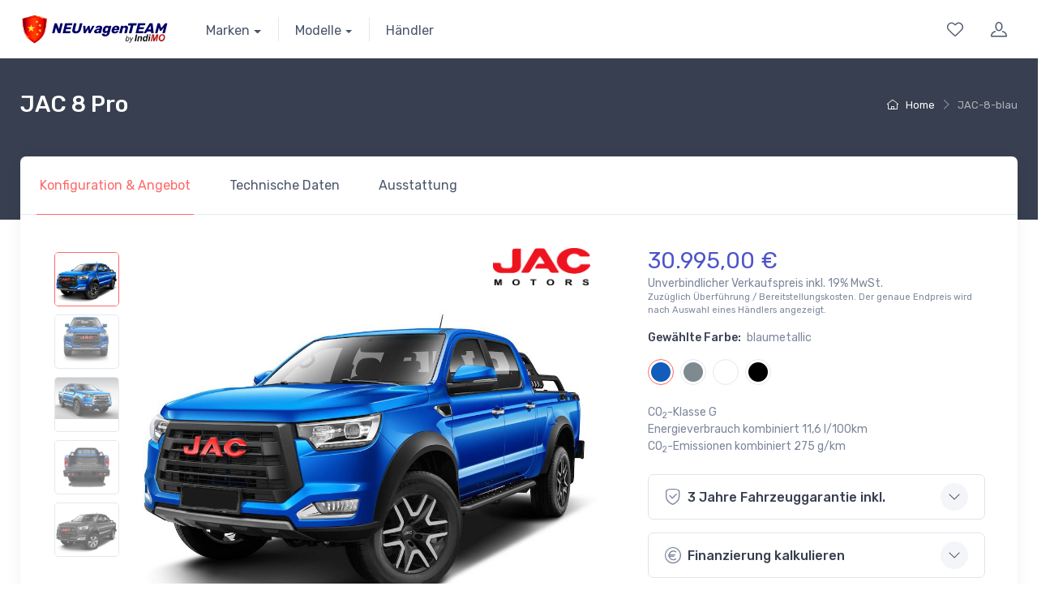

--- FILE ---
content_type: text/html; charset=UTF-8
request_url: https://www.neuwagen.team/Modell/JAC-8-blau
body_size: 42802
content:


<!DOCTYPE html>
<html lang="de">
  <head>
    <meta charset="utf-8">
    <title>NEUwagenTEAM</title>
    <!-- SEO Meta Tags-->
    <meta name="description" content="Erleben Sie den JAC 8 Pro – leistungsstarker Pickup mit modernster Technik und innovativen Features.">
    <meta name="keywords" content="Neuwagen, neue Autos kaufen, Autohändler, Auto-Modelle, Preisvergleich Autos, Autokauf, Markenautos, Top-Marken Autos, Autos aus China, China-Neuwagen, China-Autos, Probefahrt, Neuwagen Angebote, Auto Leasing, Neuwagen Finanzierung, BAIC, SERES, DFSK, DFM, SWM, XEV, YOYO, JAC, Fengon, Forthing, Autohaus, IndiMO, China, preiswerte Autos, Elektroautos">
    <meta name="application-name" content="NEUwagenTEAM">
    <meta content="NEUwagenTEAM" name="author">    
    <meta property="og:title" content="Finde deinen perfekten Neuwagen – Modelle & Angebote | NEUwagenTEAM">
	<meta property="og:description" content="Finde deinen perfekten Neuwagen auf neuwagen.team – Vergleiche Modelle, Preise und Angebote von Top-Marken aus China. Jetzt informieren und dein Traumauto entdecken!">
	<meta property="og:url" content="https://www.neuwagen.team">
	<meta property="og:type" content="website">
	<meta property="og:image" content="https://www.neuwagen.team/img/NWT-Logo.jpg">   
	<meta name="twitter:card" content="summary_large_image">
	<meta name="twitter:title" content="Neuwagen Angebote und Preisvergleich – NEUwagenTEAM">
	<meta name="twitter:description" content="Finde deinen perfekten Neuwagen auf neuwagen.team – Vergleiche Modelle, Preise und Angebote von Top-Marken aus China. Jetzt informieren und dein Traumauto entdecken!">
	<meta name="twitter:image" content="https://www.neuwagen.team/img/NWT-Logo.jpg"> 
    <!-- Viewport-->
    <meta name="viewport" content="width=device-width, initial-scale=1">
    <meta name="robots" content="index,follow">
    <!-- Favicon and Touch Icons-->
    <link rel="apple-touch-icon" sizes="57x57" href="/img/favicon/apple-icon-57x57.png">
	<link rel="apple-touch-icon" sizes="60x60" href="/img/favicon/apple-icon-60x60.png">
	<link rel="apple-touch-icon" sizes="72x72" href="/img/favicon/apple-icon-72x72.png">
	<link rel="apple-touch-icon" sizes="76x76" href="/img/favicon/apple-icon-76x76.png">
	<link rel="apple-touch-icon" sizes="114x114" href="/img/favicon/apple-icon-114x114.png">
	<link rel="apple-touch-icon" sizes="120x120" href="/img/favicon/apple-icon-120x120.png">
	<link rel="apple-touch-icon" sizes="144x144" href="/img/favicon/apple-icon-144x144.png">
	<link rel="apple-touch-icon" sizes="152x152" href="/img/favicon/apple-icon-152x152.png">
	<link rel="apple-touch-icon" sizes="180x180" href="/img/favicon/apple-icon-180x180.png">
	<link rel="icon" type="image/png" sizes="192x192"  href="/img/favicon/android-icon-192x192.png">
	<link rel="icon" type="image/png" sizes="32x32" href="/img/favicon/favicon-32x32.png">
	<link rel="icon" type="image/png" sizes="96x96" href="/img/favicon/favicon-96x96.png">
	<link rel="icon" type="image/png" sizes="16x16" href="/img/favicon/favicon-16x16.png">
	<link rel="manifest" href="/img/favicon/manifest.json">
	<link rel="manifest" href="/manifest.webmanifest">
	<meta name="msapplication-TileColor" content="#ffffff">
	<meta name="msapplication-TileImage" content="/ms-icon-144x144.png">    
    <meta name="theme-color" content="#ffffff">    
	<meta name="mobile-web-app-capable" content="yes">    
    <meta name="google-site-verification" content="6rin28Vut27Z7C5P0Wry_47iTcLxPkDEkI5aVksyOFU" />
    <!-- Vendor Styles including: Font Icons, Plugins, etc.-->
    <link rel="stylesheet" media="screen" href="/vendor/simplebar/dist/simplebar.min.css"/>
    <link rel="stylesheet" media="screen" href="/vendor/tiny-slider/dist/tiny-slider.css"/>
    <!-- Main Theme Styles + Bootstrap-->
    <link rel="stylesheet" media="screen" href="/css/theme.min.css">
    <link rel="stylesheet" media="screen" href="/css/custom.css">
    <link rel="stylesheet" href="/css/leaflet.css" />
    <link rel="stylesheet" href="/css/leaflet_awesome_number_markers.css" />
    <link rel="stylesheet" href="/css/esri-leaflet-geocoder.css">
    
	<!--
    <script id="Cookiebot" src="https://consent.cookiebot.com/uc.js" data-cbid="7083e7ff-adea-45cb-98cf-f845652f23ff" data-blockingmode="auto" type="text/javascript"></script>
    -->
    
    <!-- Matomo -->
    <script>
  		var _paq = window._paq = window._paq || [];
  		_paq.push(['trackPageView']);
  		_paq.push(['enableLinkTracking']);
  		(function() {
    		var u="//www3.mediaarts.eu/matomo/";
    		_paq.push(['setTrackerUrl', u+'matomo.php']);
    		_paq.push(['setSiteId', '3']);
    		var d=document, g=d.createElement('script'), s=d.getElementsByTagName('script')[0];
    		g.async=true; g.src=u+'matomo.js'; s.parentNode.insertBefore(g,s);
  		})();
	</script>

    <script src="/js/jquery-3.6.1.min.js"></script>
    
    <!-- Google tag (gtag.js) -->
	<script async src="https://www.googletagmanager.com/gtag/js?id=AW-16450452121"></script>

	<script>
  		window.dataLayer = window.dataLayer || [];
  		function gtag(){dataLayer.push(arguments);}
  		gtag('js', new Date());
  		gtag('config', 'AW-16450452121');
	</script>
	
    
        
    <script type="application/ld+json">
    {
        "@context": "https://schema.org",
        "@type": "Product",
        "name": "JAC 8 Pro",
        "image": "https://dbase.e-motion.center/archive/files/organization/supply/category/brand/productLine/model/JAC_T8_Pro_6_34_11.png",
        "description": "Erleben Sie den JAC 8 Pro – leistungsstarker Pickup mit modernster Technik und innovativen Features.",
        "sku": "JAC-8-blau",
        "brand": {
            "@type": "Brand",
            "name": "JAC"
        },
        "review": [
            {
                "@type": "Review",
                "reviewRating": {
                    "@type": "Rating",
                    "ratingValue": "5",
                    "bestRating": "5",
                    "worstRating": "1"
                },
                "author": {
                    "@type": "Person",
                    "name": "André Marr"
                }
            }
        ],
        "aggregateRating": {
            "@type": "AggregateRating",
            "ratingValue": "4.9",
            "reviewCount": "1051"
        },
        "offers": {
            "@type": "Offer",
            "url": "https://www.neuwagen.team/Modell/JAC-8-blau",
            "priceCurrency": "EUR",
            "price": "30995",
            "priceValidUntil": "2026-06-30",
            "itemCondition": "https://schema.org/NewCondition",
            "availability": "https://schema.org/InStock",
            "seller": {
                "@type": "Organization",
                "name": "JAC Vertragshändler"
            }
        }
    }
    </script>
        
    
  </head>
  
  
  <!-- Body-->
  <body class="handheld-toolbar-enabled">
    <!-- Sign in / sign up modal-->
    <div class="modal fade" id="signin-modal-none" tabindex="-1" role="dialog">
      <div class="modal-dialog modal-dialog-centered" role="document">
        <div class="modal-content">
          <div class="modal-header bg-secondary">
            <ul class="nav nav-tabs card-header-tabs" role="tablist">
              <li class="nav-item"><a class="nav-link fw-medium active" href="#signin-tab" data-bs-toggle="tab" role="tab" aria-selected="true"><i class="ci-unlocked me-2 mt-n1"></i>Sign in</a></li>
              <li class="nav-item"><a class="nav-link fw-medium" href="#signup-tab" data-bs-toggle="tab" role="tab" aria-selected="false"><i class="ci-user me-2 mt-n1"></i>Sign up</a></li>
            </ul>
            <button class="btn-close" type="button" data-bs-dismiss="modal" aria-label="Close"></button>
          </div>
          <div class="modal-body tab-content py-4">
            <form class="needs-validation tab-pane fade show active" autocomplete="off" novalidate id="signin-tab">
              <div class="mb-3">
                <label class="form-label" for="si-email">Email address</label>
                <input class="form-control" type="email" id="si-email" placeholder="johndoe@example.com" required>
                <div class="invalid-feedback">Please provide a valid email address.</div>
              </div>
              <div class="mb-3">
                <label class="form-label" for="si-password">Password</label>
                <div class="password-toggle">
                  <input class="form-control" type="password" id="si-password" required>
                  <label class="password-toggle-btn" aria-label="Show/hide password">
                    <input class="password-toggle-check" type="checkbox"><span class="password-toggle-indicator"></span>
                  </label>
                </div>
              </div>
              <div class="mb-3 d-flex flex-wrap justify-content-between">
                <div class="form-check mb-2">
                  <input class="form-check-input" type="checkbox" id="si-remember">
                  <label class="form-check-label" for="si-remember">Remember me</label>
                </div><a class="fs-sm" href="#">Forgot password?</a>
              </div>
              <button class="btn btn-primary btn-shadow d-block w-100" type="submit">Sign in</button>
            </form>
            <form class="needs-validation tab-pane fade" autocomplete="off" novalidate id="signup-tab">
              <div class="mb-3">
                <label class="form-label" for="su-name">Full name</label>
                <input class="form-control" type="text" id="su-name" placeholder="John Doe" required>
                <div class="invalid-feedback">Please fill in your name.</div>
              </div>
              <div class="mb-3">
                <label for="su-email">Email address</label>
                <input class="form-control" type="email" id="su-email" placeholder="johndoe@example.com" required>
                <div class="invalid-feedback">Please provide a valid email address.</div>
              </div>
              <div class="mb-3">
                <label class="form-label" for="su-password">Password</label>
                <div class="password-toggle">
                  <input class="form-control" type="password" id="su-password" required>
                  <label class="password-toggle-btn" aria-label="Show/hide password">
                    <input class="password-toggle-check" type="checkbox"><span class="password-toggle-indicator"></span>
                  </label>
                </div>
              </div>
              <div class="mb-3">
                <label class="form-label" for="su-password-confirm">Confirm password</label>
                <div class="password-toggle">
                  <input class="form-control" type="password" id="su-password-confirm" required>
                  <label class="password-toggle-btn" aria-label="Show/hide password">
                    <input class="password-toggle-check" type="checkbox"><span class="password-toggle-indicator"></span>
                  </label>
                </div>
              </div>
              <button class="btn btn-primary btn-shadow d-block w-100" type="submit">Sign up</button>
            </form>
          </div>
        </div>
      </div>
    </div>
    <main class="page-wrapper">
      <!-- Navbar-->
      <!-- Remove "navbar-sticky" class to make navigation bar scrollable with the page.-->
      <header class="navbar d-block navbar-sticky navbar-expand-lg navbar-light bg-light py-2">
        <div class="container">
        
                    	        	<a class="navbar-brand d-none d-sm-block me-4 order-lg-1" style="position:relative; font-size:1.1em; color:#000066;" href="https://www.neuwagen.team">
        		<img src="https://www.neuwagen.team/img/NWT-Logo.jpg" style="position:relative; float:left; height:2em;" alt="Logo IndiMO NEUwagenTEAM">
        		<div style="position:relative; float:left; margin-left:3px; margin-top:4px;">
        			<i><b style="margin-right:1px;">NEUwagenTEAM</b></i>
        			        			<div style="position:absolute; margin-left:90px; margin-top:-6px; z-index:999;"><img src="https://www.neuwagen.team/img/byIndiMO.png" alt="Indimo" style="position:relative; float:left; height:0.6em;"></div>
        			        		
        		</div>
        	</a>        
        	<a class="navbar-brand d-sm-none me-2 order-lg-1" href="https://www.neuwagen.team" style="font-size:0.8em;">
        		<img src="https://www.neuwagen.team/img/NWT-Logo.jpg" style="position:relative; float:left; height:2.2em;" alt="Logo IndiMO NEUwagenTEAM">
        		<div style="position:relative; float:left; margin-left:3px; margin-top:4px;">
        			<i><b style="margin-right:1px;">NEUwagenTEAM</b></i>
        			        			<div style="position:absolute; margin-left:67px; margin-top:-5px; z-index:999;"><img src="https://www.neuwagen.team/img/byIndiMO.png" alt="Indimo" style="position:relative; float:left; height:0.6em; width:auto;"></div>
        			        		</div>
        	</a>
                  
          <div class="collapse navbar-collapse me-auto order-lg-2" id="navbarCollapse">
            <!-- Search (mobile)-->
            <div class="d-lg-none py-3">
              <div class="input-group"><i class="ci-search position-absolute top-50 start-0 translate-middle-y ms-3"></i>
                <input class="form-control rounded-start" type="text" placeholder="What do you need?">
              </div>
            </div>
            <!-- Location dropdown-->
                        <ul class="navbar-nav navbar-mega-nav ms-lg-4 pe-lg-1 me-lg-1">
              <li class="nav-item dropdown"><a class="nav-link dropdown-toggle ps-lg-0" href="#" data-bs-toggle="dropdown">Marken</a>
                <ul class="dropdown-menu">
                                            <li class="mb-2 py-2 border-bottom">
                          	<a class="dropdown-item text-center align-items-center" href="https://www.neuwagen.team/Marke/BAIC" style="min-height:40px;">
                          	  <img src="https://www.neuwagen.team/img/logos/BAIC-Logo-neu.png" alt="BAIC-Logo" style="width:120px; height:auto;" alt="Logo BAIC">
                          	</a>
                          </li>
                                                    <li class="mb-2 py-2 border-bottom">
                          	<a class="dropdown-item text-center align-items-center" href="https://www.neuwagen.team/Marke/BAW" style="min-height:40px;">
                          	  <img src="https://www.neuwagen.team/img/logos/BAW-Logo.png" alt="BAW-Logo" style="width:120px; height:auto;" alt="Logo BAW">
                          	</a>
                          </li>
                                                    <li class="mb-2 py-2 border-bottom">
                          	<a class="dropdown-item text-center align-items-center" href="https://www.neuwagen.team/Marke/BESTUNE" style="min-height:40px;">
                          	  <img src="https://www.neuwagen.team/img/logos/BESTUNE-Logo.png" alt="BESTUNE-Logo" style="width:120px; height:auto;" alt="Logo BESTUNE">
                          	</a>
                          </li>
                                                    <li class="mb-2 py-2 border-bottom">
                          	<a class="dropdown-item text-center align-items-center" href="https://www.neuwagen.team/Marke/DFM" style="min-height:40px;">
                          	  <img src="https://www.neuwagen.team/img/logos/DFM-Logo.png" alt="DFM-Logo" style="width:120px; height:auto;" alt="Logo DFM">
                          	</a>
                          </li>
                                                    <li class="mb-2 py-2 border-bottom">
                          	<a class="dropdown-item text-center align-items-center" href="https://www.neuwagen.team/Marke/DFSK" style="min-height:40px;">
                          	  <img src="https://www.neuwagen.team/img/logos/DFSK-Logo.png" alt="DFSK-Logo" style="width:120px; height:auto;" alt="Logo DFSK">
                          	</a>
                          </li>
                                                    <li class="mb-2 py-2 border-bottom">
                          	<a class="dropdown-item text-center align-items-center" href="https://www.neuwagen.team/Marke/FOTON" style="min-height:40px;">
                          	  <img src="https://www.neuwagen.team/img/logos/FOTON-Logo.png" alt="FOTON-Logo" style="width:120px; height:auto;" alt="Logo FOTON">
                          	</a>
                          </li>
                                                    <li class="mb-2 py-2 border-bottom">
                          	<a class="dropdown-item text-center align-items-center" href="https://www.neuwagen.team/Marke/JAC" style="min-height:40px;">
                          	  <img src="https://www.neuwagen.team/img/logos/JAC-Logo.png" alt="JAC-Logo" style="width:120px; height:auto;" alt="Logo JAC">
                          	</a>
                          </li>
                                                    <li class="mb-2 py-2 border-bottom">
                          	<a class="dropdown-item text-center align-items-center" href="https://www.neuwagen.team/Marke/SERES" style="min-height:40px;">
                          	  <img src="https://www.neuwagen.team/img/logos/SERES-Logo.png" alt="SERES-Logo" style="width:120px; height:auto;" alt="Logo SERES">
                          	</a>
                          </li>
                                                    <li class="mb-2 py-2 border-bottom">
                          	<a class="dropdown-item text-center align-items-center" href="https://www.neuwagen.team/Marke/SWM" style="min-height:40px;">
                          	  <img src="https://www.neuwagen.team/img/logos/SWM-Logo.png" alt="SWM-Logo" style="width:120px; height:auto;" alt="Logo SWM">
                          	</a>
                          </li>
                                                    <li class="mb-2 py-2 border-bottom">
                          	<a class="dropdown-item text-center align-items-center" href="https://www.neuwagen.team/Marke/XEV" style="min-height:40px;">
                          	  <img src="https://www.neuwagen.team/img/logos/XEV-Logo.png" alt="XEV-Logo" style="width:120px; height:auto;" alt="Logo XEV">
                          	</a>
                          </li>
                                          </ul>
              </li>
            </ul>
                        <ul class="navbar-nav navbar-mega-nav ms-lg-3 pe-lg-1 me-lg-1">
              <li class="nav-item dropdown"><a class="nav-link dropdown-toggle ps-lg-0" href="#" data-bs-toggle="dropdown">Modelle</a>

                  <div class="dropdown-menu p-0">
                    <div class="d-flex flex-wrap flex-sm-nowrap px-2">                      
                           
                              <div class="mega-dropdown-column pt-1 pt-lg-4 px-2" style="max-width:100px;">                     
                        		<div class="widget widget-links">
                          		  <h6 class="fs-base mb-3">BAIC</h6>
                          		  <ul class="widget-list">
                          		                                		  <li class="widget-link mb-2">
                            	  		<a class="widget-list-link" href="/Modell/Beijing-X35-rotmet">
                            		  	  <img class="d-block mb-1" src="https://dbase.e-motion.center/archive/files/organization/supply/category/brand/productLine/model/icon_BAIC_X35_6_27_2.png" style="width:70px;" alt="BAIC Beijing X35">
          							  	            		
          							      <div style="font-size:0.7em; line-height:1.1em; height:22px; margin-left:10px;">
                            		  	  Beijing X35                            		  	  </div>
                            	  	    </a>
                              		  </li>
                              				                                		  <li class="widget-link mb-2">
                            	  		<a class="widget-list-link" href="/Modell/Beijing-X55-II-rotmet">
                            		  	  <img class="d-block mb-1" src="https://dbase.e-motion.center/archive/files/organization/supply/category/brand/productLine/model/icon_BAIC_X55_6_29_2.png" style="width:70px;" alt="BAIC Beijing X55">
          							  	            		
          							      <div style="font-size:0.7em; line-height:1.1em; height:22px; margin-left:10px;">
                            		  	  Beijing X55                            		  	  </div>
                            	  	    </a>
                              		  </li>
                              				                                		  <li class="widget-link mb-2">
                            	  		<a class="widget-list-link" href="/Modell/Beijing-X75-grey">
                            		  	  <img class="d-block mb-1" src="https://dbase.e-motion.center/archive/files/organization/supply/category/brand/productLine/model/beijing-x75-icon_6_39_1.png" style="width:70px;" alt="BAIC Beijing X75">
          							  	            		
          							      <div style="font-size:0.7em; line-height:1.1em; height:22px; margin-left:10px;">
                            		  	  Beijing X75                            		  	  </div>
                            	  	    </a>
                              		  </li>
                              				                                		  <li class="widget-link mb-2">
                            	  		<a class="widget-list-link" href="/Modell/BJ30-lightgreen">
                            		  	  <img class="d-block mb-1" src="https://dbase.e-motion.center/archive/files/organization/supply/category/brand/productLine/model/baic-bj30-icon_6_52_1.png" style="width:70px;" alt="BAIC BJ30 4WD HEV">
          							  	            		
          							      <div style="font-size:0.7em; line-height:1.1em; height:22px; margin-left:10px;">
                            		  	  BJ30 4WD HEV                            		  	  </div>
                            	  	    </a>
                              		  </li>
                              				                                		  <li class="widget-link mb-2">
                            	  		<a class="widget-list-link" href="/Modell/BJ40-grey">
                            		  	  <img class="d-block mb-1" src="https://dbase.e-motion.center/archive/files/organization/supply/category/brand/productLine/model/baic-bj40-icon_6_61_1.png" style="width:70px;" alt="BAIC BJ40 Pro">
          							  	            		
          							      <div style="font-size:0.7em; line-height:1.1em; height:22px; margin-left:10px;">
                            		  	  BJ40 Pro                            		  	  </div>
                            	  	    </a>
                              		  </li>
                              				                                		  <li class="widget-link mb-2">
                            	  		<a class="widget-list-link" href="/Modell/BJ60-darkblue">
                            		  	  <img class="d-block mb-1" src="https://dbase.e-motion.center/archive/files/organization/supply/category/brand/productLine/model/BJ60_White_icon_6_53_2.png" style="width:70px;" alt="BAIC BJ60 Flagship">
          							  	            		
          							      <div style="font-size:0.7em; line-height:1.1em; height:22px; margin-left:10px;">
                            		  	  BJ60 Flagship                            		  	  </div>
                            	  	    </a>
                              		  </li>
                              				                                      </ul>
                                  </div>
                                </div>
                                     
                              <div class="mega-dropdown-column pt-1 pt-lg-4 px-2" style="max-width:100px;">                     
                        		<div class="widget widget-links">
                          		  <h6 class="fs-base mb-3">BAW</h6>
                          		  <ul class="widget-list">
                          		                                		  <li class="widget-link mb-2">
                            	  		<a class="widget-list-link" href="/Modell/baw-212-green">
                            		  	  <img class="d-block mb-1" src="https://dbase.e-motion.center/archive/files/organization/supply/category/brand/productLine/model/baw-212-icon_6_68_1.png" style="width:70px;" alt="BAW BAW 212">
          							  	            		
          							      <div style="font-size:0.7em; line-height:1.1em; height:22px; margin-left:10px;">
                            		  	  BAW 212                            		  	  </div>
                            	  	    </a>
                              		  </li>
                              				                                      </ul>
                                  </div>
                                </div>
                                     
                              <div class="mega-dropdown-column pt-1 pt-lg-4 px-2" style="max-width:100px;">                     
                        		<div class="widget widget-links">
                          		  <h6 class="fs-base mb-3">BESTUNE</h6>
                          		  <ul class="widget-list">
                          		                                      </ul>
                                  </div>
                                </div>
                                     
                              <div class="mega-dropdown-column pt-1 pt-lg-4 px-2" style="max-width:100px;">                     
                        		<div class="widget widget-links">
                          		  <h6 class="fs-base mb-3">DFM</h6>
                          		  <ul class="widget-list">
                          		                                		  <li class="widget-link mb-2">
                            	  		<a class="widget-list-link" href="/Modell/Forthing-3-gruen">
                            		  	  <img class="d-block mb-1" src="https://dbase.e-motion.center/archive/files/organization/supply/category/brand/productLine/model/torthing_3_icon_6_55_1.png" style="width:70px;" alt="DFM Forthing 3">
          							  	            		
          							      <div style="font-size:0.7em; line-height:1.1em; height:22px; margin-left:10px;">
                            		  	  Forthing 3                            		  	  </div>
                            	  	    </a>
                              		  </li>
                              				                                		  <li class="widget-link mb-2">
                            	  		<a class="widget-list-link" href="/Modell/Forthing-4-PHEV-m4green">
                            		  	  <img class="d-block mb-1" src="https://dbase.e-motion.center/archive/files/organization/supply/category/brand/productLine/model/forthing_4_phev_6_69_1.png" style="width:70px;" alt="DFM Forthing 4 PHEV">
          							  	            		
          							      <div style="font-size:0.7em; line-height:1.1em; height:22px; margin-left:10px;">
                            		  	  Forthing 4 PHEV                            		  	  </div>
                            	  	    </a>
                              		  </li>
                              				                                		  <li class="widget-link mb-2">
                            	  		<a class="widget-list-link" href="/Modell/Forthing-4-U-Tour-m4green">
                            		  	  <img class="d-block mb-1" src="https://dbase.e-motion.center/archive/files/organization/supply/category/brand/productLine/model/forthing_4_u-tour_icon_6_35_1.png" style="width:70px;" alt="DFM Forthing 4 U-Tour">
          							  	            		
          							      <div style="font-size:0.7em; line-height:1.1em; height:22px; margin-left:10px;">
                            		  	  Forthing 4 U-Tour                            		  	  </div>
                            	  	    </a>
                              		  </li>
                              				                                		  <li class="widget-link mb-2">
                            	  		<a class="widget-list-link" href="/Modell/Forthing-5-graumet">
                            		  	  <img class="d-block mb-1" src="https://dbase.e-motion.center/archive/files/organization/supply/category/brand/productLine/model/forthing_5_icon_6_32_1.png" style="width:70px;" alt="DFM Forthing 5">
          							  	            		
          							      <div style="font-size:0.7em; line-height:1.1em; height:22px; margin-left:10px;">
                            		  	  Forthing 5                            		  	  </div>
                            	  	    </a>
                              		  </li>
                              				                                		  <li class="widget-link mb-2">
                            	  		<a class="widget-list-link" href="/Modell/Forthing-5-EV-jadegruenmetallic">
                            		  	  <img class="d-block mb-1" src="https://dbase.e-motion.center/archive/files/organization/supply/category/brand/productLine/model/forthing-5-ev_icon_6_48_1.png" style="width:70px;" alt="DFM Forthing 5 EV">
          							  	            							  	  <img class="d-block mb-1" style="position:relative; float:right; top:0px; margin-top:-50px; right:10px; width:12px; height:12px;" src="/img/e-motion-small.png" alt="Elektroantrieb">
          							                		
          							      <div style="font-size:0.7em; line-height:1.1em; height:22px; margin-left:10px;">
                            		  	  Forthing 5 EV                            		  	  </div>
                            	  	    </a>
                              		  </li>
                              				                                		  <li class="widget-link mb-2">
                            	  		<a class="widget-list-link" href="/Modell/Forthing-5-REEV-Jade-Green">
                            		  	  <img class="d-block mb-1" src="https://dbase.e-motion.center/archive/files/organization/supply/category/brand/productLine/model/forthing-5-ev_icon-new_6_66_1.png" style="width:70px;" alt="DFM Forthing 5 REEV">
          							  	            							  	  <img class="d-block mb-1" style="position:relative; float:right; top:0px; margin-top:-50px; right:10px; width:12px; height:12px;" src="/img/e-motion-small.png" alt="Elektroantrieb">
          							                		
          							      <div style="font-size:0.7em; line-height:1.1em; height:22px; margin-left:10px;">
                            		  	  Forthing 5 REEV                            		  	  </div>
                            	  	    </a>
                              		  </li>
                              				                                		  <li class="widget-link mb-2">
                            	  		<a class="widget-list-link" href="/Modell/Forthing-7-limegreen">
                            		  	  <img class="d-block mb-1" src="https://dbase.e-motion.center/archive/files/organization/supply/category/brand/productLine/model/forthing7-icon_6_63_1.png" style="width:70px;" alt="DFM Forthing 7 REEV">
          							  	            							  	  <img class="d-block mb-1" style="position:relative; float:right; top:0px; margin-top:-50px; right:10px; width:12px; height:12px;" src="/img/e-motion-small.png" alt="Elektroantrieb">
          							                		
          							      <div style="font-size:0.7em; line-height:1.1em; height:22px; margin-left:10px;">
                            		  	  Forthing 7 REEV                            		  	  </div>
                            	  	    </a>
                              		  </li>
                              				                                		  <li class="widget-link mb-2">
                            	  		<a class="widget-list-link" href="/Modell/Forthing-9-purple-grey">
                            		  	  <img class="d-block mb-1" src="https://dbase.e-motion.center/archive/files/organization/supply/category/brand/productLine/model/forthing-9-icon_6_54_1.png" style="width:70px;" alt="DFM Forthing 9 HEV">
          							  	            		
          							      <div style="font-size:0.7em; line-height:1.1em; height:22px; margin-left:10px;">
                            		  	  Forthing 9 HEV                            		  	  </div>
                            	  	    </a>
                              		  </li>
                              				                                		  <li class="widget-link mb-2">
                            	  		<a class="widget-list-link" href="/Modell/Forthing-9-PHEV-purple">
                            		  	  <img class="d-block mb-1" src="https://dbase.e-motion.center/archive/files/organization/supply/category/brand/productLine/model/Forthing-9-PHEV-icon_6_70_1.png" style="width:70px;" alt="DFM Forthing 9 PHEV">
          							  	            		
          							      <div style="font-size:0.7em; line-height:1.1em; height:22px; margin-left:10px;">
                            		  	  Forthing 9 PHEV                            		  	  </div>
                            	  	    </a>
                              		  </li>
                              				                                		  <li class="widget-link mb-2">
                            	  		<a class="widget-list-link" href="/Modell/Rich-6-Pickup-white">
                            		  	  <img class="d-block mb-1" src="https://dbase.e-motion.center/archive/files/organization/supply/category/brand/productLine/model/dfm_rich_6_icon_6_49_2.png" style="width:70px;" alt="DFM Rich 6 Pick Up">
          							  	            		
          							      <div style="font-size:0.7em; line-height:1.1em; height:22px; margin-left:10px;">
                            		  	  Rich 6 Pick Up                            		  	  </div>
                            	  	    </a>
                              		  </li>
                              				                                      </ul>
                                  </div>
                                </div>
                                     
                              <div class="mega-dropdown-column pt-1 pt-lg-4 px-2" style="max-width:100px;">                     
                        		<div class="widget widget-links">
                          		  <h6 class="fs-base mb-3">DFSK</h6>
                          		  <ul class="widget-list">
                          		                                		  <li class="widget-link mb-2">
                            	  		<a class="widget-list-link" href="/Modell/Fengon5-Int-schwarz_rotmet">
                            		  	  <img class="d-block mb-1" src="https://dbase.e-motion.center/archive/files/organization/supply/category/brand/productLine/model/fengon-5-icon_6_30_1.png" style="width:70px;" alt="DFSK Fengon 5">
          							  	            		
          							      <div style="font-size:0.7em; line-height:1.1em; height:22px; margin-left:10px;">
                            		  	  Fengon 5                            		  	  </div>
                            	  	    </a>
                              		  </li>
                              				                                		  <li class="widget-link mb-2">
                            	  		<a class="widget-list-link" href="/Modell/Fengon-500-5-Gang-weiss">
                            		  	  <img class="d-block mb-1" src="https://dbase.e-motion.center/archive/files/organization/supply/category/brand/productLine/model/fengon-500-icon_6_31_1.png" style="width:70px;" alt="DFSK Fengon 500">
          							  	            		
          							      <div style="font-size:0.7em; line-height:1.1em; height:22px; margin-left:10px;">
                            		  	  Fengon 500                            		  	  </div>
                            	  	    </a>
                              		  </li>
                              				                                		  <li class="widget-link mb-2">
                            	  		<a class="widget-list-link" href="/Modell/Fengon-580-white">
                            		  	  <img class="d-block mb-1" src="https://dbase.e-motion.center/archive/files/organization/supply/category/brand/productLine/model/fengon-580-icon_6_36_1.png" style="width:70px;" alt="DFSK Fengon 580">
          							  	            		
          							      <div style="font-size:0.7em; line-height:1.1em; height:22px; margin-left:10px;">
                            		  	  Fengon 580                            		  	  </div>
                            	  	    </a>
                              		  </li>
                              				                                		  <li class="widget-link mb-2">
                            	  		<a class="widget-list-link" href="/Modell/Fengon-600-spacegrey">
                            		  	  <img class="d-block mb-1" src="https://dbase.e-motion.center/archive/files/organization/supply/category/brand/productLine/model/fengon_600_icon_6_43_1.png" style="width:70px;" alt="DFSK Fengon 600">
          							  	            		
          							      <div style="font-size:0.7em; line-height:1.1em; height:22px; margin-left:10px;">
                            		  	  Fengon 600                            		  	  </div>
                            	  	    </a>
                              		  </li>
                              				                                		  <li class="widget-link mb-2">
                            	  		<a class="widget-list-link" href="/Modell/Fengon-7-schwartzmet">
                            		  	  <img class="d-block mb-1" src="https://dbase.e-motion.center/archive/files/organization/supply/category/brand/productLine/model/fengon-7-icon_6_37_1.png" style="width:70px;" alt="DFSK Fengon 7">
          							  	            		
          							      <div style="font-size:0.7em; line-height:1.1em; height:22px; margin-left:10px;">
                            		  	  Fengon 7                            		  	  </div>
                            	  	    </a>
                              		  </li>
                              				                                		  <li class="widget-link mb-2">
                            	  		<a class="widget-list-link" href="/Modell/Fengon-E5-PHEV-grau">
                            		  	  <img class="d-block mb-1" src="https://dbase.e-motion.center/archive/files/organization/supply/category/brand/productLine/model/fengon-e5-phev-icon_6_50_1.png" style="width:70px;" alt="DFSK Fengon E5 PHEV">
          							  	            		
          							      <div style="font-size:0.7em; line-height:1.1em; height:22px; margin-left:10px;">
                            		  	  Fengon E5 PHEV                            		  	  </div>
                            	  	    </a>
                              		  </li>
                              				                                		  <li class="widget-link mb-2">
                            	  		<a class="widget-list-link" href="/Modell/K01H-COC-1-3L-white">
                            		  	  <img class="d-block mb-1" src="https://dbase.e-motion.center/archive/files/organization/supply/category/brand/productLine/model/K01H-icon_6_71_1.png" style="width:70px;" alt="DFSK K01H-1.3L">
          							  	            		
          							      <div style="font-size:0.7em; line-height:1.1em; height:22px; margin-left:10px;">
                            		  	  K01H-1.3L                            		  	  </div>
                            	  	    </a>
                              		  </li>
                              				                                		  <li class="widget-link mb-2">
                            	  		<a class="widget-list-link" href="/Modell/EC31-EV">
                            		  	  <img class="d-block mb-1" src="https://dbase.e-motion.center/archive/files/organization/supply/category/brand/productLine/model/EC31-icon_6_46_1.png" style="width:70px;" alt="DFSK EC31 EV">
          							  	            							  	  <img class="d-block mb-1" style="position:relative; float:right; top:0px; margin-top:-50px; right:10px; width:12px; height:12px;" src="/img/e-motion-small.png" alt="Elektroantrieb">
          							                		
          							      <div style="font-size:0.7em; line-height:1.1em; height:22px; margin-left:10px;">
                            		  	  EC31 EV                            		  	  </div>
                            	  	    </a>
                              		  </li>
                              				                                      </ul>
                                  </div>
                                </div>
                                     
                              <div class="mega-dropdown-column pt-1 pt-lg-4 px-2" style="max-width:100px;">                     
                        		<div class="widget widget-links">
                          		  <h6 class="fs-base mb-3">FOTON</h6>
                          		  <ul class="widget-list">
                          		                                		  <li class="widget-link mb-2">
                            	  		<a class="widget-list-link" href="/Modell/Foton-3-weiss-AT">
                            		  	  <img class="d-block mb-1" src="https://dbase.e-motion.center/archive/files/organization/supply/category/brand/productLine/model/foton-3-icon_6_56_1.png" style="width:70px;" alt="FOTON Foton 3">
          							  	            		
          							      <div style="font-size:0.7em; line-height:1.1em; height:22px; margin-left:10px;">
                            		  	  Foton 3                            		  	  </div>
                            	  	    </a>
                              		  </li>
                              				                                		  <li class="widget-link mb-2">
                            	  		<a class="widget-list-link" href="/Modell/Foton-4-grau">
                            		  	  <img class="d-block mb-1" src="https://dbase.e-motion.center/archive/files/organization/supply/category/brand/productLine/model/foton-4-icon_6_57_1.png" style="width:70px;" alt="FOTON Foton 4">
          							  	            		
          							      <div style="font-size:0.7em; line-height:1.1em; height:22px; margin-left:10px;">
                            		  	  Foton 4                            		  	  </div>
                            	  	    </a>
                              		  </li>
                              				                                		  <li class="widget-link mb-2">
                            	  		<a class="widget-list-link" href="/Modell/Foton-4-ultra-grey">
                            		  	  <img class="d-block mb-1" src="https://dbase.e-motion.center/archive/files/organization/supply/category/brand/productLine/model/foton-4-icon_6_67_1.png" style="width:70px;" alt="FOTON Foton 4 Ultra">
          							  	            		
          							      <div style="font-size:0.7em; line-height:1.1em; height:22px; margin-left:10px;">
                            		  	  Foton 4 Ultra                            		  	  </div>
                            	  	    </a>
                              		  </li>
                              				                                      </ul>
                                  </div>
                                </div>
                                     
                              <div class="mega-dropdown-column pt-1 pt-lg-4 px-2" style="max-width:100px;">                     
                        		<div class="widget widget-links">
                          		  <h6 class="fs-base mb-3">JAC</h6>
                          		  <ul class="widget-list">
                          		                                		  <li class="widget-link mb-2">
                            	  		<a class="widget-list-link" href="/Modell/JAC-8-blau">
                            		  	  <img class="d-block mb-1" src="https://dbase.e-motion.center/archive/files/organization/supply/category/brand/productLine/model/JAC_T8_Pro_6_34_11.png" style="width:70px;" alt="JAC 8 Pro">
          							  	            		
          							      <div style="font-size:0.7em; line-height:1.1em; height:22px; margin-left:10px;">
                            		  	  8 Pro                            		  	  </div>
                            	  	    </a>
                              		  </li>
                              				                                      </ul>
                                  </div>
                                </div>
                                     
                              <div class="mega-dropdown-column pt-1 pt-lg-4 px-2" style="max-width:100px;">                     
                        		<div class="widget widget-links">
                          		  <h6 class="fs-base mb-3">SERES</h6>
                          		  <ul class="widget-list">
                          		                                		  <li class="widget-link mb-2">
                            	  		<a class="widget-list-link" href="/Modell/Seres-3-blaumet">
                            		  	  <img class="d-block mb-1" src="https://dbase.e-motion.center/archive/files/organization/supply/category/brand/productLine/model/seres-3-icon_6_33_1.png" style="width:70px;" alt="SERES Seres 3">
          							  	            							  	  <img class="d-block mb-1" style="position:relative; float:right; top:0px; margin-top:-50px; right:10px; width:12px; height:12px;" src="/img/e-motion-small.png" alt="Elektroantrieb">
          							                		
          							      <div style="font-size:0.7em; line-height:1.1em; height:22px; margin-left:10px;">
                            		  	  Seres 3                            		  	  </div>
                            	  	    </a>
                              		  </li>
                              				                                		  <li class="widget-link mb-2">
                            	  		<a class="widget-list-link" href="/Modell/seres-5-green">
                            		  	  <img class="d-block mb-1" src="https://dbase.e-motion.center/archive/files/organization/supply/category/brand/productLine/model/seres-5-icon_6_38_1.png" style="width:70px;" alt="SERES Seres 5">
          							  	            							  	  <img class="d-block mb-1" style="position:relative; float:right; top:0px; margin-top:-50px; right:10px; width:12px; height:12px;" src="/img/e-motion-small.png" alt="Elektroantrieb">
          							                		
          							      <div style="font-size:0.7em; line-height:1.1em; height:22px; margin-left:10px;">
                            		  	  Seres 5                            		  	  </div>
                            	  	    </a>
                              		  </li>
                              				                                      </ul>
                                  </div>
                                </div>
                                     
                              <div class="mega-dropdown-column pt-1 pt-lg-4 px-2" style="max-width:100px;">                     
                        		<div class="widget widget-links">
                          		  <h6 class="fs-base mb-3">SWM</h6>
                          		  <ul class="widget-list">
                          		                                		  <li class="widget-link mb-2">
                            	  		<a class="widget-list-link" href="/Modell/SWM-G01-graumet">
                            		  	  <img class="d-block mb-1" src="https://dbase.e-motion.center/archive/files/organization/supply/category/brand/productLine/model/icon_swm_g01_6_25_8.png" style="width:70px;" alt="SWM G01">
          							  	            		
          							      <div style="font-size:0.7em; line-height:1.1em; height:22px; margin-left:10px;">
                            		  	  G01                            		  	  </div>
                            	  	    </a>
                              		  </li>
                              				                                		  <li class="widget-link mb-2">
                            	  		<a class="widget-list-link" href="/Modell/G01A-graumet">
                            		  	  <img class="d-block mb-1" src="https://dbase.e-motion.center/archive/files/organization/supply/category/brand/productLine/model/swm-g01a-icon_6_42_3.png" style="width:70px;" alt="SWM G01A">
          							  	            		
          							      <div style="font-size:0.7em; line-height:1.1em; height:22px; margin-left:10px;">
                            		  	  G01A                            		  	  </div>
                            	  	    </a>
                              		  </li>
                              				                                		  <li class="widget-link mb-2">
                            	  		<a class="widget-list-link" href="/Modell/G03-orangemet">
                            		  	  <img class="d-block mb-1" src="https://dbase.e-motion.center/archive/files/organization/supply/category/brand/productLine/model/swm-g03-icon_6_47_1.png" style="width:70px;" alt="SWM G03">
          							  	            		
          							      <div style="font-size:0.7em; line-height:1.1em; height:22px; margin-left:10px;">
                            		  	  G03                            		  	  </div>
                            	  	    </a>
                              		  </li>
                              				                                		  <li class="widget-link mb-2">
                            	  		<a class="widget-list-link" href="/Modell/G05-weissmetallic">
                            		  	  <img class="d-block mb-1" src="https://dbase.e-motion.center/archive/files/organization/supply/category/brand/productLine/model/swm-g05-icon_6_51_1.png" style="width:70px;" alt="SWM G05">
          							  	            		
          							      <div style="font-size:0.7em; line-height:1.1em; height:22px; margin-left:10px;">
                            		  	  G05                            		  	  </div>
                            	  	    </a>
                              		  </li>
                              				                                      </ul>
                                  </div>
                                </div>
                                     
                              <div class="mega-dropdown-column pt-1 pt-lg-4 px-2" style="max-width:100px;">                     
                        		<div class="widget widget-links">
                          		  <h6 class="fs-base mb-3">XEV</h6>
                          		  <ul class="widget-list">
                          		                                		  <li class="widget-link mb-2">
                            	  		<a class="widget-list-link" href="/Modell/XEV-YOYO-white">
                            		  	  <img class="d-block mb-1" src="https://dbase.e-motion.center/archive/files/organization/supply/category/brand/productLine/model/yoyo-icon_6_40_4.png" style="width:70px;" alt="XEV YOYO">
          							  	            							  	  <img class="d-block mb-1" style="position:relative; float:right; top:0px; margin-top:-50px; right:10px; width:12px; height:12px;" src="/img/e-motion-small.png" alt="Elektroantrieb">
          							                		
          							      <div style="font-size:0.7em; line-height:1.1em; height:22px; margin-left:10px;">
                            		  	  YOYO                            		  	  </div>
                            	  	    </a>
                              		  </li>
                              				                                      </ul>
                                  </div>
                                </div>
                                                      </div>
                  </div>
                  
              </li>
            </ul>
                        <ul class="navbar-nav ms-lg-3 pe-lg-1 me-lg-1">
              <li class="nav-item"><a class="nav-link ps-lg-0" href="https://www.neuwagen.team/Haendler">Händler</a></li>
            </ul>
          	          </div>
          <div class="navbar-toolbar d-flex align-items-center order-lg-3">
          	<button class="navbar-toggler" type="button" data-bs-toggle="collapse" data-bs-target="#navbarCollapse">
          	  <span class="navbar-toggler-icon"></span>
          	</button>
          	<!-- 
          	<a class="navbar-tool d-none d-lg-flex" href="javascript:infoFkt();" data-bs-toggle="collapse" data-bs-target="#searchBox" role="button" aria-expanded="false" aria-controls="searchBox">
          	  <span class="navbar-tool-tooltip">Suche</span>
              <div class="navbar-tool-icon-box"><i class="navbar-tool-icon ci-search"></i></div>
            </a>
            -->
            <a class="navbar-tool ms-2" href="javascript:infoFkt();"><span class="navbar-tool-tooltip">Wunschliste</span>
              <div class="navbar-tool-icon-box"><i class="navbar-tool-icon ci-heart"></i></div>
            </a>
            
                        
            <a id="compareIcon" class="navbar-tool ms-2" href="https://www.neuwagen.team/Vergleich" style="display:none;">
              <span class="navbar-tool-tooltip">Modellvergleich</span>
              <div class="navbar-tool-icon-box">              	
              	<span id="compareCount" class="navbar-tool-label"></span>
              	<i class="navbar-tool-icon ci-compare"></i>
              </div>
            </a>            
            
            <a class="navbar-tool ms-2" href="javascript:infoFkt();"><span class="navbar-tool-tooltip">Login</span>
              <div class="navbar-tool-icon-box"><i class="navbar-tool-icon ci-user"></i></div>
            </a>
        </div>
      </div>
        <!-- Search collapse-->
        <div class="search-box collapse" id="searchBox">
          <div class="container py-2">
            <div class="input-group"><i class="ci-search position-absolute top-50 start-0 translate-middle-y ms-3"></i>
              <input class="form-control rounded-start" type="text" placeholder="Was suchen Sie?">
            </div>
          </div>
        </div>
      </header>
      
      

        <!-- Custom page title-->
        <div class="page-title-overlap bg-dark pt-4">
            <div class="container d-lg-flex justify-content-between py-2 py-lg-3">
                <div class="order-lg-2 mb-3 mb-lg-0 pt-lg-2">
                    <nav aria-label="breadcrumb">
                        <ol class="breadcrumb breadcrumb-light flex-lg-nowrap justify-content-center justify-content-lg-start">
                            <li class="breadcrumb-item">
                                <a class="text-nowrap" href="https://www.neuwagen.team">
                                    <i class="ci-home"></i>
                                    Home
                                </a>
                            </li>
                            <li class="breadcrumb-item text-nowrap active" aria-current="page">JAC-8-blau</li>
                        </ol>
                    </nav>
                </div>
                <div class="order-lg-1 pe-lg-4 text-center text-lg-start">
                    <h1 class="h3 text-light mb-2">
                    JAC 8 Pro                    </h1>

                </div>
            </div>
        </div>
        <div class="container">
            <div class="bg-light shadow-lg rounded-3">
                <!-- Tabs-->
                <ul class="nav nav-tabs" role="tablist">
                    <li class="nav-item">
                        <a class="nav-link py-4 px-sm-4 active" href="#general" data-bs-toggle="tab" role="tab">
                            Konfiguration 
                            <span class='d-none d-sm-inline'>& Angebot</span>
                        </a>
                    </li>
                    <li class="nav-item">
                        <a class="nav-link py-4 px-sm-4" href="#specs" data-bs-toggle="tab" role="tab">
                            <span class='d-none d-sm-inline'>Technische </span>
                             Daten
                        </a>
                    </li>
                    <li class="nav-item">
                        <a class="nav-link py-4 px-sm-4" href="#equip" data-bs-toggle="tab" role="tab">
                            Ausstattung 
                        </a>
                    </li>
                </ul>
                <div class="px-4 pt-lg-3 pb-3 mb-5">
                    <div class="tab-content px-lg-3">
                        <!-- General info tab-->
                        <div class="tab-pane fade show active" id="general" role="tabpanel">
                            <div class="row">
                                <!-- Product gallery-->
                                <div class="col-lg-7 pe-lg-0">
                                    <div class="product-gallery">
                                        <div class="product-gallery-preview order-sm-2">
                                                            					<img src="https://www.neuwagen.team/img/logos/JAC-Logo.png" alt="JAC-Logo" style="position:absolute; float:right; top:0px; right:0px; width:120px; margin-top:-5px; margin-right:10px; z-index:999;">
                                                                                    <div class="product-gallery-preview-item active" id="PIC0">
                                            	<!-- 
                                            	<img class="image-zoom imgFS" src="https://dbase.e-motion.center/archive/files/organization/supply/category/brand/productLine/model/T8PRO-Keyvisual_6_34_2.jpg" lgImg="https://dbase.e-motion.center/archive/files/organization/supply/category/brand/productLine/model/T8PRO-Keyvisual_6_34_2.jpg" data-zoom="https://dbase.e-motion.center/archive/files/organization/supply/category/brand/productLine/model/T8PRO-Keyvisual_6_34_2.jpg" style="cursor:zoom-in;" alt="JAC 8 Pro">
                                            	<div class="image-zoom-pane"></div> 
                                            	-->
                                                <img class="imgFS" src="https://dbase.e-motion.center/archive/files/organization/supply/category/brand/productLine/model/T8PRO-Keyvisual_6_34_2.jpg" lgImg="https://dbase.e-motion.center/archive/files/organization/supply/category/brand/productLine/model/T8PRO-Keyvisual_6_34_2.jpg" data-zoom="https://dbase.e-motion.center/archive/files/organization/supply/category/brand/productLine/model/T8PRO-Keyvisual_6_34_2.jpg" style="cursor:zoom-in;" alt="JAC 8 Pro">                                                
                                            </div>
                    						                                            <div class="product-gallery-preview-item " id="PIC1">
                                            	<!-- 
                                            	<img class="image-zoom imgFS" src="https://dbase.e-motion.center/archive/files/organization/supply/category/brand/productLine/model/T8PRO-EX-004_6_34_3.jpg" lgImg="https://dbase.e-motion.center/archive/files/organization/supply/category/brand/productLine/model/T8PRO-EX-004_6_34_3.jpg" data-zoom="https://dbase.e-motion.center/archive/files/organization/supply/category/brand/productLine/model/T8PRO-EX-004_6_34_3.jpg" style="cursor:zoom-in;" alt="JAC 8 Pro">
                                            	<div class="image-zoom-pane"></div> 
                                            	-->
                                                <img class="imgFS" src="https://dbase.e-motion.center/archive/files/organization/supply/category/brand/productLine/model/T8PRO-EX-004_6_34_3.jpg" lgImg="https://dbase.e-motion.center/archive/files/organization/supply/category/brand/productLine/model/T8PRO-EX-004_6_34_3.jpg" data-zoom="https://dbase.e-motion.center/archive/files/organization/supply/category/brand/productLine/model/T8PRO-EX-004_6_34_3.jpg" style="cursor:zoom-in;" alt="JAC 8 Pro">                                                
                                            </div>
                    						                                            <div class="product-gallery-preview-item " id="PIC2">
                                            	<!-- 
                                            	<img class="image-zoom imgFS" src="https://dbase.e-motion.center/archive/files/organization/supply/category/brand/productLine/model/T8PRO-EX-008_6_34_4.jpg" lgImg="https://dbase.e-motion.center/archive/files/organization/supply/category/brand/productLine/model/T8PRO-EX-008_6_34_4.jpg" data-zoom="https://dbase.e-motion.center/archive/files/organization/supply/category/brand/productLine/model/T8PRO-EX-008_6_34_4.jpg" style="cursor:zoom-in;" alt="JAC 8 Pro">
                                            	<div class="image-zoom-pane"></div> 
                                            	-->
                                                <img class="imgFS" src="https://dbase.e-motion.center/archive/files/organization/supply/category/brand/productLine/model/T8PRO-EX-008_6_34_4.jpg" lgImg="https://dbase.e-motion.center/archive/files/organization/supply/category/brand/productLine/model/T8PRO-EX-008_6_34_4.jpg" data-zoom="https://dbase.e-motion.center/archive/files/organization/supply/category/brand/productLine/model/T8PRO-EX-008_6_34_4.jpg" style="cursor:zoom-in;" alt="JAC 8 Pro">                                                
                                            </div>
                    						                                            <div class="product-gallery-preview-item " id="PIC3">
                                            	<!-- 
                                            	<img class="image-zoom imgFS" src="https://dbase.e-motion.center/archive/files/organization/supply/category/brand/productLine/model/T8PRO-EX-002_6_34_5.jpg" lgImg="https://dbase.e-motion.center/archive/files/organization/supply/category/brand/productLine/model/T8PRO-EX-002_6_34_5.jpg" data-zoom="https://dbase.e-motion.center/archive/files/organization/supply/category/brand/productLine/model/T8PRO-EX-002_6_34_5.jpg" style="cursor:zoom-in;" alt="JAC 8 Pro">
                                            	<div class="image-zoom-pane"></div> 
                                            	-->
                                                <img class="imgFS" src="https://dbase.e-motion.center/archive/files/organization/supply/category/brand/productLine/model/T8PRO-EX-002_6_34_5.jpg" lgImg="https://dbase.e-motion.center/archive/files/organization/supply/category/brand/productLine/model/T8PRO-EX-002_6_34_5.jpg" data-zoom="https://dbase.e-motion.center/archive/files/organization/supply/category/brand/productLine/model/T8PRO-EX-002_6_34_5.jpg" style="cursor:zoom-in;" alt="JAC 8 Pro">                                                
                                            </div>
                    						                                            <div class="product-gallery-preview-item " id="PIC4">
                                            	<!-- 
                                            	<img class="image-zoom imgFS" src="https://dbase.e-motion.center/archive/files/organization/supply/category/brand/productLine/model/T8PRO-EX-009_6_34_6.jpg" lgImg="https://dbase.e-motion.center/archive/files/organization/supply/category/brand/productLine/model/T8PRO-EX-009_6_34_6.jpg" data-zoom="https://dbase.e-motion.center/archive/files/organization/supply/category/brand/productLine/model/T8PRO-EX-009_6_34_6.jpg" style="cursor:zoom-in;" alt="JAC 8 Pro">
                                            	<div class="image-zoom-pane"></div> 
                                            	-->
                                                <img class="imgFS" src="https://dbase.e-motion.center/archive/files/organization/supply/category/brand/productLine/model/T8PRO-EX-009_6_34_6.jpg" lgImg="https://dbase.e-motion.center/archive/files/organization/supply/category/brand/productLine/model/T8PRO-EX-009_6_34_6.jpg" data-zoom="https://dbase.e-motion.center/archive/files/organization/supply/category/brand/productLine/model/T8PRO-EX-009_6_34_6.jpg" style="cursor:zoom-in;" alt="JAC 8 Pro">                                                
                                            </div>
                    						                                           	                                     
                                        </div>                                        
                                        <div class="product-gallery-thumblist order-sm-1">
                                       	                                        
                                            <a class="product-gallery-thumblist-item active" href="#PIC0">
                                                <img src="https://dbase.e-motion.center/archive/files/organization/supply/category/brand/productLine/model/T8PRO-Keyvisual_6_34_2.jpg" alt="JAC 8 Pro">
                                            </a>
																						                                        
                                            <a class="product-gallery-thumblist-item " href="#PIC1">
                                                <img src="https://dbase.e-motion.center/archive/files/organization/supply/category/brand/productLine/model/T8PRO-EX-004_6_34_3.jpg" alt="JAC 8 Pro">
                                            </a>
																						                                        
                                            <a class="product-gallery-thumblist-item " href="#PIC2">
                                                <img src="https://dbase.e-motion.center/archive/files/organization/supply/category/brand/productLine/model/T8PRO-EX-008_6_34_4.jpg" alt="JAC 8 Pro">
                                            </a>
																						                                        
                                            <a class="product-gallery-thumblist-item " href="#PIC3">
                                                <img src="https://dbase.e-motion.center/archive/files/organization/supply/category/brand/productLine/model/T8PRO-EX-002_6_34_5.jpg" alt="JAC 8 Pro">
                                            </a>
																						                                        
                                            <a class="product-gallery-thumblist-item " href="#PIC4">
                                                <img src="https://dbase.e-motion.center/archive/files/organization/supply/category/brand/productLine/model/T8PRO-EX-009_6_34_6.jpg" alt="JAC 8 Pro">
                                            </a>
																															    	
                                        </div>                                        
                                    </div>
                                    
                                                                        <div class="product-rating">
    									<span class="stars" data-rating="4.9"></span>
    									<span class="rating-value">4.9</span> von <span class="review-count">1051</span> Bewertungen
									</div>
																		
                                    <div class="mt-4 mb-4 pb-3 fs-sm"><small>Abbildungen können in Farbe und Ausstattung abweichen.</small></div>
                                    
                                                                        
                                    <!-- 
                                    <div class="ms-auto mt-4">
                                        <div class="d-flex align-items-center mt-3 pt-4 pb-4">
                                        	<label class="form-label d-inline-block align-middle my-2 me-3">Teilen:</label>
                                        	<a class="btn-share btn-instagram me-2 my-2" href="#">
                                            	<i class="ci-instagram"></i>
                                            	Instagram
                                        	</a>
                                        	<a class="btn-share btn-facebook my-2" href="#">
                                            	<i class="ci-facebook"></i>
                                            	Facebook
                                        	</a>
                                        </div>
                                    </div>
                                    -->
                                    
                                </div>                                
                                <!-- Product details-->
                                <div class="col-lg-5 pt-4 pt-lg-0">
                                    <div class="product-details ms-auto pb-3">
                                        <div class="h3 fw-normal text-accent mb-3 me-1">
                                            30.995,00 &euro;                                                                                        
                                            
                                                                                    	
											<div class="fs-sm pt-1">
                                            	<span class="text-muted">Unverbindlicher Verkaufspreis inkl. 19% MwSt.<br>
                                            	<small>Zuzüglich Überführung / Bereitstellungskosten. Der genaue Endpreis wird nach Auswahl eines Händlers angezeigt.</small>
                                            	</span>
                                        	</div>
                                        	
                                        	                                        	         
                                        	<input id="vehiclePrice" type="hidden" value="32095"> 
                                        </div>
                                        
                                        
                                        <div class="fs-sm mb-3">
                                            <span class="text-heading fw-medium me-1">Gewählte Farbe:</span>
                                            <span class="text-muted" id="colorOption"></span>
                                        </div>
                                        <!-- 
                                        <div class="position-relative me-n4 mb-3 pt-0 pb-2">
                                        	<div class="product-badge product-available">
                                                <i class="ci-delivery"></i>
                                                Lieferzeit: ca. 4 Monate                                            </div>
                                        </div>  
                                        -->
                                        
										<div class="position-relative me-n4 mb-2">

										        									<div class="form-check form-option form-check-inline mb-2">
            									<input onClick="location.href='https://www.neuwagen.team/Modell/JAC-8-blau';" class="form-check-input" type="radio" name="color" id="color0" data-bs-label="colorOption" value="blue" checked>
            									<label class="form-option-label rounded-circle" data-bs-toggle="tooltip" data-bs-placement="top" title="blaumetallic" for="color0">
                									<span class="form-option-color rounded-circle" style="background-color:#125CBB;"></span>
            									</label>
        									</div>
        										        									<div class="form-check form-option form-check-inline mb-2">
            									<input onClick="location.href='https://www.neuwagen.team/Modell/JAC-8-grau';" class="form-check-input" type="radio" name="color" id="color1" data-bs-label="colorOption" value="grey" >
            									<label class="form-option-label rounded-circle" data-bs-toggle="tooltip" data-bs-placement="top" title="graumetallic" for="color1">
                									<span class="form-option-color rounded-circle" style="background-color:#7F8990;"></span>
            									</label>
        									</div>
        										        									<div class="form-check form-option form-check-inline mb-2">
            									<input onClick="location.href='https://www.neuwagen.team/Modell/JAC-8-weiss';" class="form-check-input" type="radio" name="color" id="color2" data-bs-label="colorOption" value="white" >
            									<label class="form-option-label rounded-circle" data-bs-toggle="tooltip" data-bs-placement="top" title="weißmetallic" for="color2">
                									<span class="form-option-color rounded-circle" style="background-color:#FFFFFF;"></span>
            									</label>
        									</div>
        										        									<div class="form-check form-option form-check-inline mb-2">
            									<input onClick="location.href='https://www.neuwagen.team/Modell/JAC-8-schwarz';" class="form-check-input" type="radio" name="color" id="color3" data-bs-label="colorOption" value="black" >
            									<label class="form-option-label rounded-circle" data-bs-toggle="tooltip" data-bs-placement="top" title="schwarzmetallic" for="color3">
                									<span class="form-option-color rounded-circle" style="background-color:#000000;"></span>
            									</label>
        									</div>
        										   

                                        <script>$("#colorOption").html("blaumetallic");</script>                                     
                                        </div>
                                                                                
                                                                                
                                                                                <div class="fs-sm mb-4">                                        
                                            <!-- <span class="text-heading fw-medium me-1">Energieverbrauch:</span><br> -->
                                            <span class="text-muted">CO<sub>2</sub>-Klasse G<br>Energieverbrauch kombiniert 11,6 l/100km<br>CO<sub>2</sub>-Emissionen kombiniert 275 g/km</span>
                                        </div>
                                                                                
                                        <!-- Product panels-->
                                        <div class="accordion mb-3" id="warrantyDetail">
                                            <div class="accordion-item">
                                                <h3 class="accordion-header">
                                                    <a class="accordion-button collapsed" href="#warranty" role="button" data-bs-toggle="collapse" aria-expanded="true" aria-controls="warranty">
                                                        <i class="ci-security-check text-muted lead align-middle me-2"></i>
                                                        <span id="warranty_selected">3 Jahre Fahrzeuggarantie inkl.</span>
                                                    </a>
                                                </h3>
                                                <div class="accordion-collapse collapse" id="warranty" data-bs-parent="#warrantyDetail">
                                                    <div class="accordion-body fs-sm">
                                                        <div class="d-flex justify-content-between border-bottom pb-2">
                                                            <div>
                                                                <div class="fw-semibold text-dark">3 Jahre Fahrzeuggarantie inklusive</div>
                                                                <div class="fs-sm text-muted">ohne km-Begrenzung</div>
                                                            </div>
                                                            <div>0,00€</div>
                                                        </div>
                                                        <div class="d-flex justify-content-between border-bottom pt-2 pb-2">
                                                            <div>
                                                                <div class="fw-semibold text-dark">3 Jahre Mobilitätsgarantie inklusive</div>
                                                                <div class="fs-sm text-muted">ohne km-Begrenzung</div>
                                                            </div>
                                                            <div>0,00€</div>
                                                        </div>
                                                        
                                                                                                                
                                                                                                                
                                                        <div class="d-flex justify-content-between pt-2">
                                                            <div>
                                                                <div class="fw-semibold text-dark">verlängerbar um bis zu 3 Jahre</div>
                                                                <div class="fs-sm text-muted">(optionale Neuwagenanschlussversicherung)</div>
                                                            </div>
                                                            <div></div>
                                                        </div>
                                                                                                                
                                                    </div>
                                                </div>                                                
                                            </div>
                                        </div>                                    	
                                                                            
                                        <!-- Product panels-->
                                        <div class="accordion mb-4" id="payDetails">
                                            <div class="accordion-item">
                                                <h3 class="accordion-header">
                                                    <a class="accordion-button collapsed" href="#financing" role="button" data-bs-toggle="collapse" aria-expanded="true" aria-controls="financing">
                                                        <i class="ci-euro-circle text-muted lead align-middle me-2"></i>
                                                                                                                Finanzierung kalkulieren
                                                                                                            </a>
                                                </h3>
                                                <div class="accordion-collapse collapse" id="financing" data-bs-parent="#payDetails">
                                                    <div class="accordion-body form-check fs-sm">
                                                    	<div class="fs-sm text-muted text-center mb-2">Kalkuliere und wähle dein individuelles Angebot</div>
                                                    	<div class="text-center mb-4">
                                                            <img src="/img/IndiMO-FS.jpg" style="width:70%; margin:auto auto;" alt="IndiMO Financial Services powered by Creditplus Bank AG">
                                                        </div>                                                    	
                                                        <div class="d-flex justify-content-between border-bottom pb-3">
                                                            <div>                                                            	
                                                                <div class="fw-semibold text-dark">
                                                                	                                                                	<input class="form-check-input ms-1 me-3" type="radio" id="ex-radio-1" name="radio" checked>
                                                                	<label for="ex-radio-1">
                                                                		<i class="ci-calculator text-muted lead align-middle mt-n1 me-2"></i>
                                                                		Finanzierungskalkulation
                                                                	</label>
                                                                </div>
                                                                <!-- <div class="fs-sm text-muted">Ein Angebot der Creditplus Bank</div> -->
                                                                <div class="row mt-3">
                                                                	<div class="col-sm-6">
                            											<div class="mb-2">
                                											<label class="form-label" for="anzahlung">Anzahlung in €</label>
                                											                                											<input onChange="calculatePayments(); return false;" onKeyUp="calculatePayments1(); return false;" class="form-control py-1 px-2" type="text" oninput="this.value = this.value.replace(/[^0-9.]/g, '').replace(/(\..*)\./g, '$1');" id="anzahlung" value="6400">
                            											</div>
                            											<div class="mt-3 mb-2">
                                											<label class="form-label" for="laufzeit">Laufzeit</label>
                                											                                											<select onChange="calculatePayments(); return false;" class="form-select py-1 px-2" id="laufzeit">
                                												
                                                                                    <option value="12" >12 Monate</option>
                                                                                    <option value="24" >24 Monate</option>
                                                                                    <option value="36" >36 Monate</option>
                                                                                    <option value="48" >48 Monate</option>
                                                                                    <option value="60" selected>60 Monate</option>
                                                                                    <option value="72" >72 Monate</option>
                                                                                    <option value="84" >84 Monate</option>
                                                                                    <option value="96" >96 Monate</option>
                                                                                    <option value="108" >108 Monate</option>
                                                                                    <option value="120" >120 Monate</option>                                											</select>
                            											</div>
                            											<div class="mt-2 mb-2">
                                											<div class="form-check form-switch mb-1">
                      															<input onChange="fktBallon();" class="form-check-input" type="checkbox"  id="ballon">                                											
                                												<label class="form-check-label" for="ballon">Schlussrate</label>
                                											</div>
                                											<input onChange="calculatePayments(); return false;" onKeyUp="calculatePayments1(); return false;" class="form-control py-1 px-2" type="text" id="schlussrate" oninput="this.value = this.value.replace(/[^0-9.]/g, '').replace(/(\..*)\./g, '$1');" disabled readonly value="0">
                                											<input type="hidden" id="sr_val" value="">
                            											</div>                            											
                        											</div>
                        											<div class="col-sm-6">
                        												<div class="mb-2 text-right align-items-right">
                                                            				<label class="form-label" for="rate">Monatsrate in €</label>  
                                                            				                                                          				
                                                            				<input class="form-control btn btn-secondary btn-shadow py-1 px-1 text-center" style="height:40px; font-size:1.5em;" type="text" readonly id="rate" value="481,50">
                                                            			</div>
                                                            			<div class="mt-4 mb-1 text-right align-items-right">                                                            				
                                                            				<span>Eff. Jahreszins</span><br>
                                                            				<label class="form-label"><span id="zins">4,49%</span></label>
                                                            				<input type="hidden" id="effzins" value="4.49">
                                                            				<input type="hidden" id="sollzins" value="4.4">                                                            				                                                            			
                                                            			</div>
                                                            			<div class="mt-1 mb-2 fs-sm text-right align-items-right" style="line-height:1em;">                                                            				
                                                            				<small>Unverbindliche Kalkulation. 
                                                            				Finanzierungspartner: Creditplus Bank AG, gebundener Sollzins: 4,40%</small>                                                           				
                                                            			</div>
                        											</div>
                        										</div>
                                                            </div>
                                                        </div> 
                                                        
                                                                                                                                                                      
                                                    </div>
                                                </div>
                                            </div>
                                        </div>
                                        
                                        <div class="d-flex mb-4">
                                            <div class="w-100 me-3">
                                                <button onClick="fktWishlist(); return false;" class="btn btn-secondary d-block w-100" type="button">
                                                    <i class="ci-heart fs-lg me-2"></i>
                                                    <span class='d-none d-sm-inline'>Auf die </span>
                                                    Wunschliste
                                                </button>
                                            </div>
                                            <div class="w-100">
                                                <button onClick="fktCompare(); return false;" class="btn btn-secondary d-block w-100" type="button">
                                                    <i class="ci-compare fs-lg me-2"></i>
                                                    Vergleichen
                                                </button>
                                            </div>
                                        </div>
                                        
                                                                                
                                                                                
                                        <div class="d-flex align-items-center pt-2 pb-2">
                                            <button onClick="fktSelDealer2('Probefahrt'); return false;" class="btn btn-info nwtBg btn-shadow d-block w-100" type="button">
                                                <i class="ci-key fs-lg me-2"></i>
                                                Händler für Probefahrt finden
                                            </button>
                                        </div>
                                        <div class="d-flex align-items-center pt-2 pb-2">
                                            <button onClick="fktSelDealer2('Besichtigung'); return false;" class="btn btn-info nwtBg btn-shadow d-block w-100" type="button">
                                                <i class="ci-eye fs-lg me-2"></i>
                                                Händler für Fahrzeugbesichtigung finden
                                            </button>
                                        </div>
                                        <div class="d-flex align-items-center pt-2 pb-2">
                                            <button onClick="fktSelDealer('JAC'); return false;" class="btn btn-info nwtBg btn-shadow d-block w-100" type="button">
                                                <i class="ci-cart fs-lg me-2"></i>
                                                Händler für Fahrzeugkauf finden
                                            </button>
                                        </div>
                                        
                                                                                                                        
                                    </div>
                                </div>
                            </div>
                        </div>
                        <!-- Tech specs tab-->
                        <div class="tab-pane fade" id="specs" role="tabpanel">
                        
                            <!-- Specs table-->
                            <div class="row pt-2">
                                <div class="col-lg-5 col-sm-6">
                                    <h3 class="h6">Allgemeine Daten</h3>
                                    <ul class="list-unstyled fs-sm pb-2">
                                                                                <li class="d-flex justify-content-between pb-2 border-bottom">
                                                <span class="text-muted">Antriebsart:</span>
                                                <span>Verbrennungsmotor</span>
                                            </li>
                                                                                        <li class="d-flex justify-content-between pb-2 border-bottom">
                                                <span class="text-muted">Motortyp:</span>
                                                <div style="position:relative; display:block; max-width:60%; float:right; text-align:right; right:0px;">DOHC 16V mit variabler Ventilsteuerung MIVEC, Saugrohreinspritzung</div>
                                            </li>
                                                                                        <li class="d-flex justify-content-between pb-2 border-bottom">
                                                <span class="text-muted">Hubraum (ccm):</span>
                                                <span>2378</span>
                                            </li>
                                                                                        <li class="d-flex justify-content-between pb-2 border-bottom">
                                                <span class="text-muted">Motorleistung (Verbrenner):</span>
                                                <span>150 kW (204 PS)</span>
                                            </li>
                                                                                        <li class="d-flex justify-content-between pb-2 border-bottom">
                                                <span class="text-muted">Kraftstoff:</span>
                                                <span>Benzin</span>
                                            </li>
                                                                                        <li class="d-flex justify-content-between pb-2 border-bottom">
                                                <span class="text-muted">Getriebe:</span>
                                                <span>6 Gang Schaltgetriebe 4X4</span>
                                            </li>
                                                                                        <li class="d-flex justify-content-between pb-2 border-bottom">
                                                <span class="text-muted">Höchstgeschwindigkeit (km/h):</span>
                                                <span>150</span>
                                            </li>
                                                                                        <li class="d-flex justify-content-between pb-2 border-bottom">
                                                <span class="text-muted">Drehmoment (Nm):</span>
                                                <span>320</span>
                                            </li>
                                                                                        <li class="d-flex justify-content-between pb-2 border-bottom">
                                                <span class="text-muted">Antrieb:</span>
                                                <span>4x4</span>
                                            </li>
                                                                                </ul>
                                    <h3 class="h6">Maße und Gewichte</h3>
                                    <ul class="list-unstyled fs-sm pb-2">
                                                                                <li class="d-flex justify-content-between pb-2 border-bottom">
                                                <span class="text-muted">Gesamtabmessungen (L/B/H) (mm):</span>
                                                <span>5325/1880/1830</span>
                                            </li>
                                                                                        <li class="d-flex justify-content-between pb-2 border-bottom">
                                                <span class="text-muted">Gesamtmasse (kg) (zul. Gesamtgewicht):</span>
                                                <span>2840</span>
                                            </li>
                                                                                        <li class="d-flex justify-content-between pb-2 border-bottom">
                                                <span class="text-muted">Gewicht (kg) (leer):</span>
                                                <span>1940</span>
                                            </li>
                                                                                        <li class="d-flex justify-content-between pb-2 border-bottom">
                                                <span class="text-muted">Maße der Ladefläche (L/B/H) (mm):</span>
                                                <span>1520/1520/470</span>
                                            </li>
                                                                                </ul>   
                                                                        
                                    <h3 class="h6">Ergänzende Angaben</h3>
                                    <ul class="list-unstyled fs-sm pb-2">
										
                                            <li class="d-flex justify-content-between pb-2 border-bottom">
                                                <span class="text-muted">Steigfähigkeit max. (%):</span>
                                                <span>70</span>
                                            </li>                                    </ul>   
                                                                    </div>
                                <div class="col-lg-5 col-sm-6 offset-lg-1">
                                    <h3 class="h6">Dimensionen und Lasten</h3>
                                    <ul class="list-unstyled fs-sm pb-2">
                                                                                <li class="d-flex justify-content-between pb-2 border-bottom">
                                                <span class="text-muted">Reifengröße vorn:</span>
                                                <span>265/60R18</span>
                                            </li>
                                                                                        <li class="d-flex justify-content-between pb-2 border-bottom">
                                                <span class="text-muted">Reifengröße hinten:</span>
                                                <span>265/60R18</span>
                                            </li>
                                                                                        <li class="d-flex justify-content-between pb-2 border-bottom">
                                                <span class="text-muted">Wenderadius (m):</span>
                                                <span>11,8</span>
                                            </li>
                                                                                        <li class="d-flex justify-content-between pb-2 border-bottom">
                                                <span class="text-muted">Kabine:</span>
                                                <span>Doppelkabine</span>
                                            </li>
                                                                                        <li class="d-flex justify-content-between pb-2 border-bottom">
                                                <span class="text-muted">Bodenfreiheit (mm):</span>
                                                <span>220</span>
                                            </li>
                                                                                        <li class="d-flex justify-content-between pb-2 border-bottom">
                                                <span class="text-muted">Radstand (mm):</span>
                                                <span>3090</span>
                                            </li>
                                                                                        <li class="d-flex justify-content-between pb-2 border-bottom">
                                                <span class="text-muted">Spur vorn (mm):</span>
                                                <span>1540</span>
                                            </li>
                                                                                        <li class="d-flex justify-content-between pb-2 border-bottom">
                                                <span class="text-muted">Spur hinten (mm):</span>
                                                <span>1540</span>
                                            </li>
                                                                                        <li class="d-flex justify-content-between pb-2 border-bottom">
                                                <span class="text-muted">Anhängelast gebremst (kg):</span>
                                                <span>3000*</span>
                                            </li>
                                                                                        <li class="d-flex justify-content-between pb-2 border-bottom">
                                                <span class="text-muted">Stützlast (kg):</span>
                                                <span>125</span>
                                            </li>
                                                                                
                                    </ul>
                                    <h3 class="h6">Emissionen und Verbräuche</h3>
                                    <ul class="list-unstyled fs-sm pb-2">
                                                                                <li class="d-flex justify-content-between pb-2 border-bottom">
                                                <span class="text-muted">Abgasnorm:</span>
                                                <span>Euro 6</span>
                                            </li>
                                                                                        <li class="d-flex justify-content-between pb-2 border-bottom">
                                                <span class="text-muted">CO2-Klasse:</span>
                                                <span>G</span>
                                            </li>
                                                                                        <li class="d-flex justify-content-between pb-2 border-bottom">
                                                <span class="text-muted">Verbrauch kombiniert (l/100km):</span>
                                                <span>11,6</span>
                                            </li>
                                                                                        <li class="d-flex justify-content-between pb-2 border-bottom">
                                                <span class="text-muted">CO2 Emission kombiniert (g/km):</span>
                                                <span>275</span>
                                            </li>
                                                                                
                                    </ul>                                    
                                </div>
                            </div>                            
                        </div>
                        
                        <!-- Equipment tab-->
                        <div class="tab-pane fade" id="equip" role="tabpanel">
                        
                                                
                                                    
                            <div class="masonry-grid" data-columns="3">
                            
                                                                                
                                    <div class="masonry-grid-item">
                                        <h3 class="h6">Sicherheit</h3>
                                        <ul class="fs-sm pb-2">                                            
                                                                                        <li class="pb-1">
                                                <span>Anti-Blockier-Bremssystem (ABS) </span>                                                
                                            </li>
                                                                                        <li class="pb-1">
                                                <span>Elektronische Bremskraftverteilung (EBD) </span>                                                
                                            </li>
                                                                                        <li class="pb-1">
                                                <span>Bremsüberbrückungs-System (BOS) </span>                                                
                                            </li>
                                                                                        <li class="pb-1">
                                                <span>Berganfahr-Haltekontrolle (HHC) </span>                                                
                                            </li>
                                                                                        <li class="pb-1">
                                                <span>Hydraulischer Bremsassistent (HBA) </span>                                                
                                            </li>
                                                                                        <li class="pb-1">
                                                <span>Antriebsschlupfregelung (TCS) </span>                                                
                                            </li>
                                                                                        <li class="pb-1">
                                                <span>Fahrdynamikregelung (VDC) </span>                                                
                                            </li>
                                                                                        <li class="pb-1">
                                                <span>Elektronische Stabilitätskontrolle (ESC) </span>                                                
                                            </li>
                                                                                        <li class="pb-1">
                                                <span>Reifendrucküberwachungssytem (TPMS) </span>                                                
                                            </li>
                                                                                        <li class="pb-1">
                                                <span>Fahrzeug- und Beifahrer-Airbags </span>                                                
                                            </li>
                                                                                        <li class="pb-1">
                                                <span>Sicherheitsgurte Vordersitze höhenverstellbar </span>                                                
                                            </li>
                                                                                        <li class="pb-1">
                                                <span>Fahrer- und Beifahrersicherheitsgurt mit Gurtstraffern </span>                                                
                                            </li>
                                                                                        <li class="pb-1">
                                                <span>ISOFIX</span>                                                
                                            </li>
                                                                                        <li class="pb-1">
                                                <span>Überrollbügel</span>                                                
                                            </li>
                                                                                    
                                        </ul>
                                    </div>                                           
                                            
                                                                                        
                                    <div class="masonry-grid-item">
                                        <h3 class="h6">Bedienung & Komfort</h3>
                                        <ul class="fs-sm pb-2">                                            
                                                                                        <li class="pb-1">
                                                <span>Fernsteuerung zum Öffnen / Schließen der Fenster</span>                                                
                                            </li>
                                                                                        <li class="pb-1">
                                                <span>Elektrische Fensterheber vorn / hinten</span>                                                
                                            </li>
                                                                                        <li class="pb-1">
                                                <span>Keyless Go</span>                                                
                                            </li>
                                                                                        <li class="pb-1">
                                                <span>Wegfahrsperre</span>                                                
                                            </li>
                                                                                        <li class="pb-1">
                                                <span>360° Kamera mit PDC vorn/hinten (abschaltbar)</span>                                                
                                            </li>
                                                                                        <li class="pb-1">
                                                <span>Stoßfeste Schutzlackierung auf der Ladefläche</span>                                                
                                            </li>
                                                                                        <li class="pb-1">
                                                <span>Seitliche Trittbretter</span>                                                
                                            </li>
                                                                                        <li class="pb-1">
                                                <span>Klimaanlage manuell</span>                                                
                                            </li>
                                                                                    
                                        </ul>
                                    </div>                                           
                                            
                                                                                        
                                    <div class="masonry-grid-item">
                                        <h3 class="h6">Exterieur</h3>
                                        <ul class="fs-sm pb-2">                                            
                                                                                        <li class="pb-1">
                                                <span>Alufelgen </span>                                                
                                            </li>
                                                                                        <li class="pb-1">
                                                <span>Reservereifen in Originalgröße </span>                                                
                                            </li>
                                                                                        <li class="pb-1">
                                                <span>360° Kamera mit PDC vorn/hinten (abschaltbar) </span>                                                
                                            </li>
                                                                                        <li class="pb-1">
                                                <span>Stossfeste Schutzlackierung auf der Ladefläche </span>                                                
                                            </li>
                                                                                        <li class="pb-1">
                                                <span>Überrollbügel </span>                                                
                                            </li>
                                                                                        <li class="pb-1">
                                                <span>Seitliche Trittbretter </span>                                                
                                            </li>
                                                                                        <li class="pb-1">
                                                <span>Xenon-Scheinwerfer </span>                                                
                                            </li>
                                                                                        <li class="pb-1">
                                                <span>LED-Tagfahrleuchten </span>                                                
                                            </li>
                                                                                        <li class="pb-1">
                                                <span>LED-Rückleuchten </span>                                                
                                            </li>
                                                                                        <li class="pb-1">
                                                <span>Nebelscheinwerfer </span>                                                
                                            </li>
                                                                                        <li class="pb-1">
                                                <span>Aussenspiegel elektrisch verstellbar und anklappbar </span>                                                
                                            </li>
                                                                                        <li class="pb-1">
                                                <span>Aussenspiegel beheizbar </span>                                                
                                            </li>
                                                                                        <li class="pb-1">
                                                <span>Beheizbare Heckscheibe</span>                                                
                                            </li>
                                                                                    
                                        </ul>
                                    </div>                                           
                                            
                                                                                        
                                    <div class="masonry-grid-item">
                                        <h3 class="h6">Interieur</h3>
                                        <ul class="fs-sm pb-2">                                            
                                                                                        <li class="pb-1">
                                                <span>Interieurfarbe mit Lederakzenten in Schwarz</span>                                                
                                            </li>
                                                                                        <li class="pb-1">
                                                <span>Leselicht</span>                                                
                                            </li>
                                                                                        <li class="pb-1">
                                                <span>Sonnenbrillenfach</span>                                                
                                            </li>
                                                                                        <li class="pb-1">
                                                <span>Sonnenblende für Fahrer und Beifahrer</span>                                                
                                            </li>
                                                                                        <li class="pb-1">
                                                <span>Multifunktionslenkrad (Leder)</span>                                                
                                            </li>
                                                                                        <li class="pb-1">
                                                <span>Lenkrad Höhenverstellbar</span>                                                
                                            </li>
                                                                                        <li class="pb-1">
                                                <span>Bordcomputer</span>                                                
                                            </li>
                                                                                        <li class="pb-1">
                                                <span>LED-Instrumententafel</span>                                                
                                            </li>
                                                                                        <li class="pb-1">
                                                <span>Fahrersitz 6-fach Verstellung manuell</span>                                                
                                            </li>
                                                                                        <li class="pb-1">
                                                <span>Beifahrersitz 4-fach Verstellung manuell</span>                                                
                                            </li>
                                                                                        <li class="pb-1">
                                                <span>Armlehne vorne</span>                                                
                                            </li>
                                                                                        <li class="pb-1">
                                                <span>Armlehne im Fond mit Becherhalter</span>                                                
                                            </li>
                                                                                        <li class="pb-1">
                                                <span>Rücksitzbank umklappbar</span>                                                
                                            </li>
                                                                                        <li class="pb-1">
                                                <span>12V-120W Steckdose</span>                                                
                                            </li>
                                                                                    
                                        </ul>
                                    </div>                                           
                                            
                                                                                        
                                    <div class="masonry-grid-item">
                                        <h3 class="h6">Multimedia</h3>
                                        <ul class="fs-sm pb-2">                                            
                                                                                        <li class="pb-1">
                                                <span>Infotainment System mit 10.4 HD touch LCD Screen </span>                                                
                                            </li>
                                                                                        <li class="pb-1">
                                                <span>Android Auto </span>                                                
                                            </li>
                                                                                        <li class="pb-1">
                                                <span>Apple Car Play </span>                                                
                                            </li>
                                                                                        <li class="pb-1">
                                                <span>Bluetooth Freisprecheinrichtung </span>                                                
                                            </li>
                                                                                        <li class="pb-1">
                                                <span>RDS Radio </span>                                                
                                            </li>
                                                                                        <li class="pb-1">
                                                <span>2x USB vorn </span>                                                
                                            </li>
                                                                                        <li class="pb-1">
                                                <span>1x USB im Fond </span>                                                
                                            </li>
                                                                                        <li class="pb-1">
                                                <span>Soundsystem mit 6 Lautsprechern</span>                                                
                                            </li>
                                                                                    
                                        </ul>
                                    </div>                                           
                                            
                                                                                        
                                    <div class="masonry-grid-item">
                                        <h3 class="h6">Felgendaten</h3>
                                        <ul class="fs-sm pb-2">                                            
                                                                                        <li class="pb-1">
                                                <span>265/60 R18_114V / 8,0J X 18 ET 30</span>                                                
                                            </li>
                                                                                    
                                        </ul>
                                    </div>                                           
                                            
                                                                                        
                                    <div class="masonry-grid-item">
                                        <h3 class="h6">Felgentyp</h3>
                                        <ul class="fs-sm pb-2">                                            
                                                                                        <li class="pb-1">
                                                <span>Alloy</span>                                                
                                            </li>
                                                                                    
                                        </ul>
                                    </div>                                           
                                            
                                                                                        
                                    <div class="masonry-grid-item">
                                        <h3 class="h6">Lochkreis</h3>
                                        <ul class="fs-sm pb-2">                                            
                                                                                        <li class="pb-1">
                                                <span>6x139,7</span>                                                
                                            </li>
                                                                                    
                                        </ul>
                                    </div>                                           
                                            
                                                                                        
                                    <div class="masonry-grid-item">
                                        <h3 class="h6">Mittelloch</h3>
                                        <ul class="fs-sm pb-2">                                            
                                                                                        <li class="pb-1">
                                                <span>106</span>                                                
                                            </li>
                                                                                    
                                        </ul>
                                    </div>                                           
                                            
                                                                                        
                                    <div class="masonry-grid-item">
                                        <h3 class="h6">Bolzen</h3>
                                        <ul class="fs-sm pb-2">                                            
                                                                                        <li class="pb-1">
                                                <span>12x1,5</span>                                                
                                            </li>
                                                                                    
                                        </ul>
                                    </div>                                           
                                            
                                                                                        
                                    <div class="masonry-grid-item">
                                        <h3 class="h6">Anzugsdrehmoment</h3>
                                        <ul class="fs-sm pb-2">                                            
                                                                                        <li class="pb-1">
                                                <span>120±10Nm</span>                                                
                                            </li>
                                                                                    
                                        </ul>
                                    </div>                                           
                                            
                                                                                        
                                    <div class="masonry-grid-item">
                                        <h3 class="h6">Reifendimension</h3>
                                        <ul class="fs-sm pb-2">                                            
                                                                                        <li class="pb-1">
                                                <span>265/60 R18</span>                                                
                                            </li>
                                                                                    
                                        </ul>
                                    </div>                                           
                                            
                                              
                                </div>
                                
                                                        
                                                     
                        </div>
                    </div>
                    <small>Abweichungen durch den Hersteller möglich</small><br>
                </div>                
            </div>            
        </div>
        
                
        <!-- Product description-->
        <div class="container pt-5 pb-4 pb-sm-5">
            <div class="row justify-content-center text-center">
                <div class="col-lg-12">
                	                    <h2 class="h3 text-center">Der neue JAC 8</h2>
                                        
                    <h6 class="pt-3 pb-3 text-center" style="width:70%; min-width:300px; margin:auto auto;">Erleben Sie den JAC 8 Pro – leistungsstarker Pickup mit modernster Technik und innovativen Features.</h6>
                                                            
                    <p class="pt-2 text-center" style="width:70%; min-width:300px; margin:auto auto;">Der neue JAC 8 Pro beeindruckt als leistungsstarker Pickup und vereint innovative Technologie mit robustem Design. Angetrieben von einem 2.378-ccm-Verbrennungsmotor liefert er beeindruckende 204 PS, während das 6-Gang-Schaltgetriebe und der 4x4-Antrieb für ein dynamisches Fahrerlebnis sorgen. Mit einer Anhängelast von bis zu 3.000 kg bietet der JAC 8 Pro nicht nur Kraft, sondern auch praktische Vielseitigkeit.<br><br>Im Innenraum bietet der JAC 8 Pro eine komfortable Doppelkabine mit modernem Infotainmentsystem inklusive 10.4 HD Touchscreen, der problemlos mit Android Auto und Apple CarPlay verbunden werden kann. Die hochwertige Innenausstattung mit multifunktionalem Lederlenkrad und LED-Instrumententafel unterstreicht den hochwertigen Anspruch des Fahrzeugs. Zahlreiche Assistenzsysteme wie ABS, ESC und eine 360-Grad-Kamera sorgen für Sicherheit in jeder Fahrsituation.<br><br>Das Außendesign des JAC 8 Pro ist markant und funktional zugleich. Die stoßfeste Schutzlackierung auf der Ladefläche und die elektrisch verstellbaren, beheizbaren Außenspiegel sind ebenso praktische Details wie die serienmäßigen LED-Tagfahrleuchten und Xenon-Scheinwerfer. Mit Alufelgen ausgestattet und auf robusten Reifen rollend, behält der 8 Pro auf jedem Terrain die Kontrolle.<br><br>In Sachen Effizienz punktet der JAC 8 Pro mit einem kombinierten Verbrauch von 11,6 l/100 km und erfüllt die Euro 6-Abgasnorm, was ihn zu einer umweltbewussten Wahl macht. Für diejenigen, die eine nahtlose Fahrzeuggarantie wünschen, bietet der JAC 8 Pro eine 3-Jahres-Garantie ohne Kilometerbegrenzung, optional erweiterbar um bis zu 3 Jahre. Entdecken Sie diesen beeindruckenden Pickup jetzt und erleben Sie Technik und Komfort auf höchstem Niveau.</p>
                                    </div>
            </div>
        </div>
        
        

        <div class="pt-3 pb-1 pb-sm-2">
                            <img src="https://dbase.e-motion.center/archive/files/organization/supply/category/brand/productLine/model/JAC_T8_6_34_1.jpg" style="width:100%;" alt="JAC 8 Pro Landschaft">
                            
        </div>


		<!-- 
        <hr class="mb-5">
                
        <div class="container pt-lg-2 pb-5 mb-md-3 fs-xs">
        	Weitere Informationen zum offiziellen Kraftstoffverbrauch und den offiziellen spezifischen CO2-Emissionen 
        	neuer Personenkraftwagen können dem "Leitfaden über den Kraftstoffverbrauch, die CO2-Emissionen und den 
        	Stromverbrauch neuer Personenkraftwagen" entnommen werden, der an allen Verkaufsstellen und bei der 
        	<a href="https://www.dat.de" target="_blank">www.dat.de</a> Deutschen Automobil Treuhand GmbH (DAT) 
        	unentgeltlich erhältlich ist. 
        	        </div>
        -->
        
        
        		<section class="">
        	<div class="container pt-5 pb-5 pb-sm-5">
            	<div class="row justify-content-center text-center">
                	<div class="col-lg-12 text-center">
		    			<h2 class="h3 text-center">Leistungsstarker Motor</h2>
		    			<p class="pt-2 text-center" style="width:70%; min-width:300px; margin:auto auto;">Der JAC 8 Pro ist mit einem 2.378-ccm-Verbrennungsmotor ausgestattet, der 204 PS sowie ein Drehmoment von 320 Nm bietet. Das 6-Gang-Schaltgetriebe in Kombination mit dem 4x4-Antrieb sorgt für hervorragende Fahrleistung sowohl auf der Straße als auch im Gelände.</p>
		    		</div>
		    	</div>
			</div>
		</section>
		    				<section class="bg-secondary">
        	<div class="container pt-5 pb-5 pb-sm-5">
            	<div class="row justify-content-center text-center">
                	<div class="col-lg-12 text-center">
		    			<h2 class="h3 text-center">Moderne Innenausstattung</h2>
		    			<p class="pt-2 text-center" style="width:70%; min-width:300px; margin:auto auto;">Im Inneren bietet der JAC 8 Pro ein modernes Infotainmentsystem mit einem 10.4 HD Touchscreen. Durch die Integration von Android Auto und Apple CarPlay bleiben Sie jederzeit vernetzt. Lederakzente, Armlehne vorne und manuell verstellbare Komfortsitze bieten zusätzlichen Luxus für Fahrer und Passagiere.</p>
		    		</div>
		    	</div>
			</div>
		</section>
		    				<section class="">
        	<div class="container pt-5 pb-5 pb-sm-5">
            	<div class="row justify-content-center text-center">
                	<div class="col-lg-12 text-center">
		    			<h2 class="h3 text-center">Sicherheitsmerkmale</h2>
		    			<p class="pt-2 text-center" style="width:70%; min-width:300px; margin:auto auto;">Für Ihre Sicherheit ist der JAC 8 Pro mit einem umfassenden Paket ausgestattet, das ABS, ESC und eine 360-Grad-Kamera umfasst. Diese Features unterstützen den Fahrer und bieten ein angenehmes und sicheres Fahrerlebnis.</p>
		    		</div>
		    	</div>
			</div>
		</section>
		    			        
        
        
                <!-- Product carousel (Highlights)-->        
        <div class="mt-3 mb-2 px-0 py-0" style="display:inline-block; width:100%; margin:0px; padding:0px; height:auto; background-image: url('https://dbase.e-motion.center/archive/files/organization/supply/category/brand/productLine/model/JAC_T8_6_34_1.jpg'); -webkit-background-size: cover; -moz-background-size: cover; -o-background-size: cover; background-size: cover; background-repeat:no-repeat; background-position: center center; color:#333333; overflow:hidden;">
          <div class="mt-0 mb-0 px-0 py-0" style="width:100%; margin:0px; padding:0px; height:auto; background-image: url('https://www.neuwagen.team/img/darkBG1.png'); -webkit-background-size: cover; -moz-background-size: cover; -o-background-size: cover; background-size: cover; background-repeat:no-repeat; background-position: center center; overflow:hidden;">
          	<div class="container pt-4 pb-4">
                <h2 class="h3 text-center pt-4 pb-0 text-light">Highlights</h2>
                <div class="row d-flex align-items-center justify-content-center">
                                    <div class="col-12 col-md-3 mx-5 my-4">
                        <div class="card-header py-2">
                            <img id="HL8" class="imgFS1" src="https://dbase.e-motion.center/archive/files/organization/supply/category/brand/productLine/model/jac-t8-pro-motor_6_34_9.jpg" style="width:100%; margin:auto auto; cursor:zoom-in; border:1px solid #FFFFFF;" alt="JAC 8 Pro 2,4 L Mitsubishi Turbo-Benzin-Motor">
                        </div>
                        <div class="card-body py-2 text-center">
                        	<!-- 
                            <h3 class="fs-sm text-light">2,4 L Mitsubishi Turbo-Benzin-Motor</h3>
                            -->
                        </div>
                    </div>
                    		                    <div class="col-12 col-md-3 mx-5 my-4">
                        <div class="card-header py-2">
                            <img id="HL9" class="imgFS1" src="https://dbase.e-motion.center/archive/files/organization/supply/category/brand/productLine/model/jac-t8-pro-interior2_6_34_10.jpg" style="width:100%; margin:auto auto; cursor:zoom-in; border:1px solid #FFFFFF;" alt="JAC 8 Pro 10,5 Zoll Touchscreen mit 360° Bird-View">
                        </div>
                        <div class="card-body py-2 text-center">
                        	<!-- 
                            <h3 class="fs-sm text-light">10,5 Zoll Touchscreen mit 360° Bird-View</h3>
                            -->
                        </div>
                    </div>
                    		                    <div class="col-12 col-md-3 mx-5 my-4">
                        <div class="card-header py-2">
                            <img id="HL10" class="imgFS1" src="https://dbase.e-motion.center/archive/files/organization/supply/category/brand/productLine/model/jac8-innenraum_6_34_14.png" style="width:100%; margin:auto auto; cursor:zoom-in; border:1px solid #FFFFFF;" alt="JAC 8 Pro Innenraum">
                        </div>
                        <div class="card-body py-2 text-center">
                        	<!-- 
                            <h3 class="fs-sm text-light">Innenraum</h3>
                            -->
                        </div>
                    </div>
                    		                    <div class="col-12 col-md-3 mx-5 my-4">
                        <div class="card-header py-2">
                            <img id="HL11" class="imgFS1" src="https://dbase.e-motion.center/archive/files/organization/supply/category/brand/productLine/model/jac8-cockpit_6_34_15.png" style="width:100%; margin:auto auto; cursor:zoom-in; border:1px solid #FFFFFF;" alt="JAC 8 Pro Cockpit">
                        </div>
                        <div class="card-body py-2 text-center">
                        	<!-- 
                            <h3 class="fs-sm text-light">Cockpit</h3>
                            -->
                        </div>
                    </div>
                    		                    <div class="col-12 col-md-3 mx-5 my-4">
                        <div class="card-header py-2">
                            <img id="HL12" class="imgFS1" src="https://dbase.e-motion.center/archive/files/organization/supply/category/brand/productLine/model/jac8-ladeflaeche_6_34_16.png" style="width:100%; margin:auto auto; cursor:zoom-in; border:1px solid #FFFFFF;" alt="JAC 8 Pro Ladefläche">
                        </div>
                        <div class="card-body py-2 text-center">
                        	<!-- 
                            <h3 class="fs-sm text-light">Ladefläche</h3>
                            -->
                        </div>
                    </div>
                    		                
                </div>
            </div>
          </div>
        </div>
                
                    <div class="container mt-5"> 
                <div class="pt-lg-3 pb-5 mb-md-3">
                    <video width="100%" style="width:100%; height:auto; min-height:300px;" poster="https://dbase.e-motion.center/archive/files/organization/supply/category/brand/productLine/model/JAC_T8_PRO_HV2_6_34_8.jpg" controls>
  					    <source src="https://dbase.e-motion.center/archive/files/organization/supply/category/brand/productLine/model/JAC_T8.mp4" type="video/mp4">  							
					</video>
                </div>
            </div>
                    
        
        
        		<section class="">
        	<div class="container pt-5 pb-5 pb-sm-5">
            	<div class="row justify-content-center text-center">
                	<div class="col-lg-12 text-center">
		    			<h2 class="h3 text-center">Praktisch und Vielseitig</h2>
		    			<p class="pt-2 text-center" style="width:70%; min-width:300px; margin:auto auto;">Der JAC 8 Pro ist ideal für Arbeiten, die Kraft und Volumen erfordern. Die Größe und Stabilität werden durch die Doppelkabine und die strapazierfähigen Reifen weiter verstärkt.</p>
		    		</div>
		    	</div>
			</div>
		</section>
		    			        
        
                
        
        
                <div class="mt-2 pt-0 mb-4 pb-0 border-top bg-dark">
            <div class="row pb-0 justify-content-center text-center">
                <div class="col-lg-12 pb-0">
            		<div class="container mt-0 mb-0">                 
                		<div class="mt-0 mb-n3 pb-0 bg-dark">
                    		<h2 class="pt-5 pb-4 text-white text-center">Der 8 Pro im Test</h2>
                    	</div>
						<div class="videoplayer" style="background-color: orange; position: relative; height: 0; margin-top:0px; padding-top:0px; padding-bottom: 56.25%;">
							<iframe class="youtubevideo" width="640" height="360" style="background-color: yellow; position: absolute; top: 0; left: 0; width: 100%; height: 100%;" src="https://www.youtube.com/embed/PZBkLjcl8Hc" title="Testbericht 8 Pro" frameborder="0" allow="accelerometer; autoplay; clipboard-write; encrypted-media; gyroscope; picture-in-picture" allowfullscreen></iframe>
						</div>
					</div>                
                </div>
            </div>
            <div style="clear:both;"></div>
        </div>
                      
        
        
		<div class="bg-dark pt-4">
            <div class="container py-2 py-lg-3">                
                <div class="text-center">
                    <h2 class="display-6 text-center text-light mt-4 mb-5">
                    Über JAC                    </h2>
                </div>
            </div>
        </div>
        
		  
        <div class="pt-5 mb-5 pb-0" style="height:auto; width:100%; max-width:100vw; overflow-x:hidden; overflow-y:none;">
            <div class="row pb-0 justify-content-center text-center">
                <div class="col-12 col-md-12 pb-0">
            		<div class="container mt-0 mb-0">                 
                		<div class="mt-0 pb-0">                   			                 		
                    		<div class="text-start" style="width:80%; min-width:350px; margin:auto auto;"><p>Anhui Jianghuai Automobile Group Co. Ltd. (abgekürzt JAC Motors oder JAC) ist ein umfassendes Automobilunternehmen, das Forschung und Entwicklung, Produktion und Vertrieb einer breiten Palette von Nutzfahrzeugen, Personenkraftwagen und Antriebssträngen integriert und viele Bereiche wie Ride Hailing/Sharing und Finanzdienstleistungen abdeckt.
</p>
<p>
JAC entwickelt gleichzeitig "fortschrittliche energiesparende Fahrzeuge, Fahrzeuge mit neuer Energie und intelligente vernetzte Fahrzeuge". JAC wurde im Rahmen des Nationalen Fackelprogramms als eines der wichtigsten Hightech-Unternehmen, als eines der 500 besten chinesischen Unternehmen und als eine der fünf besten unabhängigen chinesischen Fahrzeugmarken ausgezeichnet.
</p>
<p>
Zu den führenden Produkten gehören: schwere, mittelschwere, leichte und Mini-Lkw, multifunktionale Nutzfahrzeuge, MPV, SUV, Pkw, Busse und Reisebusse, spezielle Fahrgestelle, Getriebe, Motoren, Achsen und andere Kernkomponenten.
</p>
<p>
JAC hat Joint Ventures mit bekannten Unternehmen wie Volkswagen Deutschland, Cummins Engine und der spanischen Santander Bank gegründet und kooperative Beziehungen mit mehr als 130 Ländern und Regionen in der Welt wie Südamerika, Europa, Afrika, dem Nahen Osten und Südostasien aufgebaut. JAC besitzt ein F&E-Zentrum in Italien und Tochtergesellschaften in Vietnam. Außerdem gibt es 19 internationale Industriestandorte in Mexiko, Kasachstan und anderen Regionen. Bis Ende 2022 hatte JAC mehr als 114.000 Fahrzeuge exportiert, 56% mehr als im Vorjahr. Mittelschwere und hochwertige leichte Lastkraftwagen sind seit vielen Jahren in Folge die Nummer 1 unter den Exporteuren der Branche. 
</p>
<p>
JAC beteiligt sich aktiv an der nationalen "Belt and Road"-Initiative. Derzeit erstreckt sich der Exportmarkt auf 80 Länder entlang des "Belt and Road". Die "Belt and Road"-Initiative hat eine neue Stufe erreicht, und JAC hat sich erfolgreich an der Übernahme der größten kasachischen Automobilgruppe, der Allur Group, beteiligt, die für JAC ein wichtiger Ausgangspunkt für die Entwicklung des Marktes der Zollunion und der Internationalisierungsstrategie des zentralasiatischen Marktes ist.
</p></div>                    		
                    		<div class="pt-3 pb-4"><a class="btn btn-outline-info btn-sm nwtBg btn-shadow" href="/Marke/JAC">Mehr über JAC<i class="ci-arrow-right ms-1"></i></a></div>
                    	</div>
        			</div>
        		</div>
        	</div>
        </div>
        
               
        
                
              
             
       
 
	  
  
                    
      <section class="bg-white mt-2 py-5">
        <h2 class="text-center text-blue pt-3 mt-2 pb-4 pt-sm-3 mb-3">FAQ's - Häufig gestellte Fragen</h2>
        <div class="container px-2 ps-md-2" data-simplebar>
        
          <div class="row">
          
                                      
            <div class="col-12 col-md-6">            
              <div class="card bg-secondary p-3 mb-5">
                 <h4 class="text-center text-blue fw-normal">Qualität und Zuverlässigkeit</h4>
                 <!-- Accordion of questions -->
                 <div class="accordion bg-white" id="faq-1">
                                          <!-- Question -->
                  <div class="accordion-item">
                    <h3 class="accordion-header text-blue" id="faqHeading-1">
                      <button type="button" class="accordion-button hover-effect-underline collapsed" data-bs-toggle="collapse" data-bs-target="#faqCollapse-1" aria-expanded="false" aria-controls="faqCollapse-1">
                        <span class="me-2 text-blue fw-normal">Warum sind chinesische Fahrzeuge genauso zuverlässig wie europäische Modelle?</span>
                      </button>
                    </h3>
                    <div class="accordion-collapse collapse ps-3" id="faqCollapse-1" aria-labelledby="faqHeading-1" data-bs-parent="#faq-1">
                      <div class="accordion-body text-blue fw-normal"><i>Chinesische Hersteller fertigen Fahrzeuge nach internationalen Standards und führen strenge Qualitätskontrollen durch. Viele Modelle nutzen europäische Technologien und Komponenten, was Langlebigkeit und Zuverlässigkeit fördert.</i></div>
                    </div>
                  </div>
                  			                  <!-- Question -->
                  <div class="accordion-item">
                    <h3 class="accordion-header text-blue" id="faqHeading-2">
                      <button type="button" class="accordion-button hover-effect-underline collapsed" data-bs-toggle="collapse" data-bs-target="#faqCollapse-2" aria-expanded="false" aria-controls="faqCollapse-2">
                        <span class="me-2 text-blue fw-normal">Welche Tests und Qualitätskontrollen durchlaufen chinesische Fahrzeuge?</span>
                      </button>
                    </h3>
                    <div class="accordion-collapse collapse ps-3" id="faqCollapse-2" aria-labelledby="faqHeading-2" data-bs-parent="#faq-1">
                      <div class="accordion-body text-blue fw-normal"><i>Alle Fahrzeuge durchlaufen umfangreiche Prüfungen, darunter Langzeittests, Crash-Tests und Belastungstests unter extremen Bedingungen. Dadurch wird sichergestellt, dass sie den Anforderungen internationaler Märkte gerecht werden.</i></div>
                    </div>
                  </div>
                  			                  <!-- Question -->
                  <div class="accordion-item">
                    <h3 class="accordion-header text-blue" id="faqHeading-3">
                      <button type="button" class="accordion-button hover-effect-underline collapsed" data-bs-toggle="collapse" data-bs-target="#faqCollapse-3" aria-expanded="false" aria-controls="faqCollapse-3">
                        <span class="me-2 text-blue fw-normal">Wie langlebig sind die Fahrzeuge im Vergleich zu anderen Marken?</span>
                      </button>
                    </h3>
                    <div class="accordion-collapse collapse ps-3" id="faqCollapse-3" aria-labelledby="faqHeading-3" data-bs-parent="#faq-1">
                      <div class="accordion-body text-blue fw-normal"><i>Dank hochwertiger Materialien und moderner Fertigungstechniken bieten chinesische Fahrzeuge eine vergleichbare Lebensdauer wie Modelle etablierter Hersteller.</i></div>
                    </div>
                  </div>
                  			                  <!-- Question -->
                  <div class="accordion-item">
                    <h3 class="accordion-header text-blue" id="faqHeading-4">
                      <button type="button" class="accordion-button hover-effect-underline collapsed" data-bs-toggle="collapse" data-bs-target="#faqCollapse-4" aria-expanded="false" aria-controls="faqCollapse-4">
                        <span class="me-2 text-blue fw-normal">Wie sind der Komfort und die Qualität der Innenausstattung bei chinesischen Automarken?</span>
                      </button>
                    </h3>
                    <div class="accordion-collapse collapse ps-3" id="faqCollapse-4" aria-labelledby="faqHeading-4" data-bs-parent="#faq-1">
                      <div class="accordion-body text-blue fw-normal"><i>Die Innenausstattung chinesischer Fahrzeuge ist oft luxuriös und bietet viele Komfort-Features wie Ledersitze, großflächige Displays, Ambientebeleuchtung und hochwertige Materialien. Viele Modelle legen einen starken Fokus auf ein angenehmes Fahrerlebnis und bieten umfangreiche Serienausstattungen.</i></div>
                    </div>
                  </div>
                  			                  <!-- Question -->
                  <div class="accordion-item">
                    <h3 class="accordion-header text-blue" id="faqHeading-5">
                      <button type="button" class="accordion-button hover-effect-underline collapsed" data-bs-toggle="collapse" data-bs-target="#faqCollapse-5" aria-expanded="false" aria-controls="faqCollapse-5">
                        <span class="me-2 text-blue fw-normal">Gibt es hochwertige Materialien und Verarbeitung?</span>
                      </button>
                    </h3>
                    <div class="accordion-collapse collapse ps-3" id="faqCollapse-5" aria-labelledby="faqHeading-5" data-bs-parent="#faq-1">
                      <div class="accordion-body text-blue fw-normal"><i>Ja, viele Modelle verwenden Materialien wie Leder, Soft-Touch-Oberflächen und moderne Textilien, die eine hohe Verarbeitungsqualität gewährleisten. Indimo Automotive GmbH hat aber auch Fahrzeuge mit Veganer bzw. Tierfreier Innenausstattung im Programm.</i></div>
                    </div>
                  </div>
                  			                  <!-- Question -->
                  <div class="accordion-item">
                    <h3 class="accordion-header text-blue" id="faqHeading-6">
                      <button type="button" class="accordion-button hover-effect-underline collapsed" data-bs-toggle="collapse" data-bs-target="#faqCollapse-6" aria-expanded="false" aria-controls="faqCollapse-6">
                        <span class="me-2 text-blue fw-normal">Welche Garantie bieten chinesische Hersteller auf ihre Fahrzeuge?</span>
                      </button>
                    </h3>
                    <div class="accordion-collapse collapse ps-3" id="faqCollapse-6" aria-labelledby="faqHeading-6" data-bs-parent="#faq-1">
                      <div class="accordion-body text-blue fw-normal"><i>Die Garantien chinesischer Automobilhersteller sind teilweise umfangreicher als bei einigen europäischen Marken. Unsere Fahrzeuge besitzen eine generelle 3-Jahres-Garantie ohne Kilometerbegrenzung, für Elektrofahrzeuge darüber hinaus eine 8-jährige Garantie auf die Batteriesysteme. Details zur Garantie erhalten Sie in den Produktinformationen des jeweiligen Modells und bei Ihrem Händler. Für die Zukunft plant der Importeur eine Garantie von bis zu 6 Jahren.</i></div>
                    </div>
                  </div>
                  			                  <!-- Question -->
                  <div class="accordion-item">
                    <h3 class="accordion-header text-blue" id="faqHeading-7">
                      <button type="button" class="accordion-button hover-effect-underline collapsed" data-bs-toggle="collapse" data-bs-target="#faqCollapse-7" aria-expanded="false" aria-controls="faqCollapse-7">
                        <span class="me-2 text-blue fw-normal">Arbeiten chinesische Hersteller mit internationalen Partnern zusammen?</span>
                      </button>
                    </h3>
                    <div class="accordion-collapse collapse ps-3" id="faqCollapse-7" aria-labelledby="faqHeading-7" data-bs-parent="#faq-1">
                      <div class="accordion-body text-blue fw-normal"><i>Viele chinesische Hersteller kooperieren mit renommierten europäischen Automobilunternehmen, um Standards zu sichern und modernste Technologien einzusetzen.</i></div>
                    </div>
                  </div>
                  			                </div>                
              </div>
            </div>
                                      
            <div class="col-12 col-md-6">            
              <div class="card bg-secondary p-3 mb-5">
                 <h4 class="text-center text-blue fw-normal">Sicherheitsstandards</h4>
                 <!-- Accordion of questions -->
                 <div class="accordion bg-white" id="faq-2">
                                          <!-- Question -->
                  <div class="accordion-item">
                    <h3 class="accordion-header text-blue" id="faqHeading-8">
                      <button type="button" class="accordion-button hover-effect-underline collapsed" data-bs-toggle="collapse" data-bs-target="#faqCollapse-8" aria-expanded="false" aria-controls="faqCollapse-8">
                        <span class="me-2 text-blue fw-normal">Entsprechen chinesische Fahrzeuge den europäischen oder internationalen Sicherheitsstandards?</span>
                      </button>
                    </h3>
                    <div class="accordion-collapse collapse ps-3" id="faqCollapse-8" aria-labelledby="faqHeading-8" data-bs-parent="#faq-2">
                      <div class="accordion-body text-blue fw-normal"><i>Viele Fahrzeuge chinesischer Hersteller sind nach europäischen Sicherheitsstandards zertifiziert, einschließlich Euro-NCAP-Tests, die hohe Sicherheitsbewertungen garantieren. Die Zulassungsfähigkeit in Deutschland und Europa wäre andernfalls nicht möglich.</i></div>
                    </div>
                  </div>
                  			                  <!-- Question -->
                  <div class="accordion-item">
                    <h3 class="accordion-header text-blue" id="faqHeading-9">
                      <button type="button" class="accordion-button hover-effect-underline collapsed" data-bs-toggle="collapse" data-bs-target="#faqCollapse-9" aria-expanded="false" aria-controls="faqCollapse-9">
                        <span class="me-2 text-blue fw-normal">Welche Sicherheitsfeatures sind in den Fahrzeugen enthalten?</span>
                      </button>
                    </h3>
                    <div class="accordion-collapse collapse ps-3" id="faqCollapse-9" aria-labelledby="faqHeading-9" data-bs-parent="#faq-2">
                      <div class="accordion-body text-blue fw-normal"><i>Die Fahrzeuge sind mit fortschrittlichen Sicherheitsfunktionen ausgestattet, wie Spurhalteassistent, Notbremsassistent, Rückfahrkamera, umfassendem Airbag-Schutz und vielem mehr. Viele Modelle bieten Funktionen für teilautonomes Fahren.</i></div>
                    </div>
                  </div>
                  			                  <!-- Question -->
                  <div class="accordion-item">
                    <h3 class="accordion-header text-blue" id="faqHeading-10">
                      <button type="button" class="accordion-button hover-effect-underline collapsed" data-bs-toggle="collapse" data-bs-target="#faqCollapse-10" aria-expanded="false" aria-controls="faqCollapse-10">
                        <span class="me-2 text-blue fw-normal">Gibt es unabhängige Sicherheitsbewertungen?</span>
                      </button>
                    </h3>
                    <div class="accordion-collapse collapse ps-3" id="faqCollapse-10" aria-labelledby="faqHeading-10" data-bs-parent="#faq-2">
                      <div class="accordion-body text-blue fw-normal"><i>Ja, viele chinesische Fahrzeuge wurden von Organisationen wie Euro NCAP und TÜV Rheinland getestet und haben gute Bewertungen erhalten. Weiterhin sind zahlreiche unabhängige Tests und Bewertungen von Fachzeitschriften, Fachjournalisten und Organisationen verfügbar. Diese geben einen fundierten Einblick in die Stärken der Fahrzeuge.</i></div>
                    </div>
                  </div>
                  			                  <!-- Question -->
                  <div class="accordion-item">
                    <h3 class="accordion-header text-blue" id="faqHeading-11">
                      <button type="button" class="accordion-button hover-effect-underline collapsed" data-bs-toggle="collapse" data-bs-target="#faqCollapse-11" aria-expanded="false" aria-controls="faqCollapse-11">
                        <span class="me-2 text-blue fw-normal">Wie gewährleisten wir maximale Sicherheit für Fahrer und Insassen?</span>
                      </button>
                    </h3>
                    <div class="accordion-collapse collapse ps-3" id="faqCollapse-11" aria-labelledby="faqHeading-11" data-bs-parent="#faq-2">
                      <div class="accordion-body text-blue fw-normal"><i>Viele Fahrzeuge erreichen bei europäischen NCAP-Crashtests hervorragende Bewertungen und bieten umfangreiche Sicherheitsfeatures wie fortschrittliche Assistenzsysteme und automatisierte Bremsfunktionen.</i></div>
                    </div>
                  </div>
                  			                  <!-- Question -->
                  <div class="accordion-item">
                    <h3 class="accordion-header text-blue" id="faqHeading-12">
                      <button type="button" class="accordion-button hover-effect-underline collapsed" data-bs-toggle="collapse" data-bs-target="#faqCollapse-12" aria-expanded="false" aria-controls="faqCollapse-12">
                        <span class="me-2 text-blue fw-normal">Wie gut sind die Assistenzsysteme chinesischer Fahrzeuge?</span>
                      </button>
                    </h3>
                    <div class="accordion-collapse collapse ps-3" id="faqCollapse-12" aria-labelledby="faqHeading-12" data-bs-parent="#faq-2">
                      <div class="accordion-body text-blue fw-normal"><i>Die Fahrzeuge verfügen über fortschrittliche Systeme wie adaptiven Tempomaten, automatisches Einparken und Verkehrszeichenerkennung, die den Alltag sicherer machen.</i></div>
                    </div>
                  </div>
                  			                  <!-- Question -->
                  <div class="accordion-item">
                    <h3 class="accordion-header text-blue" id="faqHeading-13">
                      <button type="button" class="accordion-button hover-effect-underline collapsed" data-bs-toggle="collapse" data-bs-target="#faqCollapse-13" aria-expanded="false" aria-controls="faqCollapse-13">
                        <span class="me-2 text-blue fw-normal">Wie investieren chinesische Hersteller in Sicherheit?</span>
                      </button>
                    </h3>
                    <div class="accordion-collapse collapse ps-3" id="faqCollapse-13" aria-labelledby="faqHeading-13" data-bs-parent="#faq-2">
                      <div class="accordion-body text-blue fw-normal"><i>Viele Unternehmen setzen auf modernste Sicherheitstechnologien und investieren stark in Forschung und Entwicklung, um Sicherheitsstandards weiter zu verbessern.</i></div>
                    </div>
                  </div>
                  			                  <!-- Question -->
                  <div class="accordion-item">
                    <h3 class="accordion-header text-blue" id="faqHeading-14">
                      <button type="button" class="accordion-button hover-effect-underline collapsed" data-bs-toggle="collapse" data-bs-target="#faqCollapse-14" aria-expanded="false" aria-controls="faqCollapse-14">
                        <span class="me-2 text-blue fw-normal">Kann ich in Deutschland einen Versicherungsschutz für chinesische Autos erhalten?</span>
                      </button>
                    </h3>
                    <div class="accordion-collapse collapse ps-3" id="faqCollapse-14" aria-labelledby="faqHeading-14" data-bs-parent="#faq-2">
                      <div class="accordion-body text-blue fw-normal"><i>Ja, chinesische Fahrzeuge lassen sich problemlos in Deutschland versichern. Die Versicherungsprämien richten sich nach den üblichen Kriterien wie Fahrzeugmodell, Fahrleistung und Fahrerprofil. Einige Modelle haben sich zudem bereits in der Typklassifizierung deutscher Versicherungen etabliert.</i></div>
                    </div>
                  </div>
                  			                </div>                
              </div>
            </div>
                                      
            <div class="col-12 col-md-6">            
              <div class="card bg-secondary p-3 mb-5">
                 <h4 class="text-center text-blue fw-normal">Technologie und Innovation</h4>
                 <!-- Accordion of questions -->
                 <div class="accordion bg-white" id="faq-6">
                                          <!-- Question -->
                  <div class="accordion-item">
                    <h3 class="accordion-header text-blue" id="faqHeading-15">
                      <button type="button" class="accordion-button hover-effect-underline collapsed" data-bs-toggle="collapse" data-bs-target="#faqCollapse-15" aria-expanded="false" aria-controls="faqCollapse-15">
                        <span class="me-2 text-blue fw-normal">Sind chinesische Fahrzeuge technisch auf dem neuesten Stand?</span>
                      </button>
                    </h3>
                    <div class="accordion-collapse collapse ps-3" id="faqCollapse-15" aria-labelledby="faqHeading-15" data-bs-parent="#faq-6">
                      <div class="accordion-body text-blue fw-normal"><i>Ja, sie verfügen über moderne Technologien wie digitale Cockpits, fortschrittliche Fahrerassistenzsysteme und Elektromobilitätslösungen.</i></div>
                    </div>
                  </div>
                  			                  <!-- Question -->
                  <div class="accordion-item">
                    <h3 class="accordion-header text-blue" id="faqHeading-16">
                      <button type="button" class="accordion-button hover-effect-underline collapsed" data-bs-toggle="collapse" data-bs-target="#faqCollapse-16" aria-expanded="false" aria-controls="faqCollapse-16">
                        <span class="me-2 text-blue fw-normal">Welche digitalen Features sind verfügbar?</span>
                      </button>
                    </h3>
                    <div class="accordion-collapse collapse ps-3" id="faqCollapse-16" aria-labelledby="faqHeading-16" data-bs-parent="#faq-6">
                      <div class="accordion-body text-blue fw-normal"><i>Zu den Funktionen gehören Smartphone-Integration (Apple CarPlay, Android Auto), Sprachsteuerung, große Touchscreens und vernetzte Dienste.</i></div>
                    </div>
                  </div>
                  			                  <!-- Question -->
                  <div class="accordion-item">
                    <h3 class="accordion-header text-blue" id="faqHeading-17">
                      <button type="button" class="accordion-button hover-effect-underline collapsed" data-bs-toggle="collapse" data-bs-target="#faqCollapse-17" aria-expanded="false" aria-controls="faqCollapse-17">
                        <span class="me-2 text-blue fw-normal">Werden Elektro- und Hybridfahrzeuge angeboten?</span>
                      </button>
                    </h3>
                    <div class="accordion-collapse collapse ps-3" id="faqCollapse-17" aria-labelledby="faqHeading-17" data-bs-parent="#faq-6">
                      <div class="accordion-body text-blue fw-normal"><i>Ja, chinesische Hersteller sind führend im Bereich Elektromobilität und bieten zahlreiche Modelle mit moderner Antriebstechnologie an. Hybrid- und auch Plugin-Hybridfahrzeuge gehören da selbstverständliche ebenso dazu.</i></div>
                    </div>
                  </div>
                  			                  <!-- Question -->
                  <div class="accordion-item">
                    <h3 class="accordion-header text-blue" id="faqHeading-18">
                      <button type="button" class="accordion-button hover-effect-underline collapsed" data-bs-toggle="collapse" data-bs-target="#faqCollapse-18" aria-expanded="false" aria-controls="faqCollapse-18">
                        <span class="me-2 text-blue fw-normal">Welche Fortschritte gibt es bei autonomen Fahrfunktionen?</span>
                      </button>
                    </h3>
                    <div class="accordion-collapse collapse ps-3" id="faqCollapse-18" aria-labelledby="faqHeading-18" data-bs-parent="#faq-6">
                      <div class="accordion-body text-blue fw-normal"><i>Einige Modelle bieten bereits teilautonome Fahrfunktionen wie Stauassistenten und automatische Einparkhilfen.</i></div>
                    </div>
                  </div>
                  			                  <!-- Question -->
                  <div class="accordion-item">
                    <h3 class="accordion-header text-blue" id="faqHeading-19">
                      <button type="button" class="accordion-button hover-effect-underline collapsed" data-bs-toggle="collapse" data-bs-target="#faqCollapse-19" aria-expanded="false" aria-controls="faqCollapse-19">
                        <span class="me-2 text-blue fw-normal">Werden moderne digitale Funktionen wie Smartphone-Integration oder Fahrerassistenzsysteme angeboten?</span>
                      </button>
                    </h3>
                    <div class="accordion-collapse collapse ps-3" id="faqCollapse-19" aria-labelledby="faqHeading-19" data-bs-parent="#faq-6">
                      <div class="accordion-body text-blue fw-normal"><i>Ja, chinesische Fahrzeuge verfügen meist über umfassende digitale Funktionen, einschließlich Smartphone-Integration, kabellosem Laden und fortschrittlichen Assistenzsystemen.</i></div>
                    </div>
                  </div>
                  			                  <!-- Question -->
                  <div class="accordion-item">
                    <h3 class="accordion-header text-blue" id="faqHeading-20">
                      <button type="button" class="accordion-button hover-effect-underline collapsed" data-bs-toggle="collapse" data-bs-target="#faqCollapse-20" aria-expanded="false" aria-controls="faqCollapse-20">
                        <span class="me-2 text-blue fw-normal">Gibt es innovative Designmerkmale?</span>
                      </button>
                    </h3>
                    <div class="accordion-collapse collapse ps-3" id="faqCollapse-20" aria-labelledby="faqHeading-20" data-bs-parent="#faq-6">
                      <div class="accordion-body text-blue fw-normal"><i>Viele Fahrzeuge zeichnen sich durch modernes Design und durchdachte Details aus, die Komfort und Funktionalität vereinen.</i></div>
                    </div>
                  </div>
                  			                </div>                
              </div>
            </div>
                                      
            <div class="col-12 col-md-6">            
              <div class="card bg-secondary p-3 mb-5">
                 <h4 class="text-center text-blue fw-normal">Preis-Leistungs-Verhältnis</h4>
                 <!-- Accordion of questions -->
                 <div class="accordion bg-white" id="faq-4">
                                          <!-- Question -->
                  <div class="accordion-item">
                    <h3 class="accordion-header text-blue" id="faqHeading-21">
                      <button type="button" class="accordion-button hover-effect-underline collapsed" data-bs-toggle="collapse" data-bs-target="#faqCollapse-21" aria-expanded="false" aria-controls="faqCollapse-21">
                        <span class="me-2 text-blue fw-normal">Warum sind Fahrzeuge chinesischer Marken oft günstiger als vergleichbare Modelle anderer Hersteller?</span>
                      </button>
                    </h3>
                    <div class="accordion-collapse collapse ps-3" id="faqCollapse-21" aria-labelledby="faqHeading-21" data-bs-parent="#faq-4">
                      <div class="accordion-body text-blue fw-normal"><i>Chinesische Hersteller profitieren von effizienten Produktionsmethoden und niedrigeren Herstellungskosten. Dadurch können sie Fahrzeuge zu wettbewerbsfähigen Preisen anbieten, ohne bei der Qualität Abstriche zu machen.</i></div>
                    </div>
                  </div>
                  			                  <!-- Question -->
                  <div class="accordion-item">
                    <h3 class="accordion-header text-blue" id="faqHeading-22">
                      <button type="button" class="accordion-button hover-effect-underline collapsed" data-bs-toggle="collapse" data-bs-target="#faqCollapse-22" aria-expanded="false" aria-controls="faqCollapse-22">
                        <span class="me-2 text-blue fw-normal">Was bekomme ich für mein Geld? Gibt es Besonderheiten bei der Ausstattung?</span>
                      </button>
                    </h3>
                    <div class="accordion-collapse collapse ps-3" id="faqCollapse-22" aria-labelledby="faqHeading-22" data-bs-parent="#faq-4">
                      <div class="accordion-body text-blue fw-normal"><i>Viele chinesische Fahrzeuge bieten eine umfangreiche Serienausstattung, die bei anderen Marken oft nur gegen Aufpreis erhältlich ist. Dazu gehören moderne Infotainmentsysteme, Fahrassistenzsysteme und Komfortfunktionen.</i></div>
                    </div>
                  </div>
                  			                  <!-- Question -->
                  <div class="accordion-item">
                    <h3 class="accordion-header text-blue" id="faqHeading-23">
                      <button type="button" class="accordion-button hover-effect-underline collapsed" data-bs-toggle="collapse" data-bs-target="#faqCollapse-23" aria-expanded="false" aria-controls="faqCollapse-23">
                        <span class="me-2 text-blue fw-normal">Wie schneidet das Preis-Leistungs-Verhältnis im Vergleich ab?</span>
                      </button>
                    </h3>
                    <div class="accordion-collapse collapse ps-3" id="faqCollapse-23" aria-labelledby="faqHeading-23" data-bs-parent="#faq-4">
                      <div class="accordion-body text-blue fw-normal"><i>Chinesische Fahrzeuge bieten oft ein besseres Preis-Leistungs-Verhältnis als europäische oder internationale Marken, da sie modernste Technik zu einem attraktiven Preis enthalten.</i></div>
                    </div>
                  </div>
                  			                  <!-- Question -->
                  <div class="accordion-item">
                    <h3 class="accordion-header text-blue" id="faqHeading-24">
                      <button type="button" class="accordion-button hover-effect-underline collapsed" data-bs-toggle="collapse" data-bs-target="#faqCollapse-24" aria-expanded="false" aria-controls="faqCollapse-24">
                        <span class="me-2 text-blue fw-normal">Gibt es Sonderaktionen oder Finanzierungsangebote?</span>
                      </button>
                    </h3>
                    <div class="accordion-collapse collapse ps-3" id="faqCollapse-24" aria-labelledby="faqHeading-24" data-bs-parent="#faq-4">
                      <div class="accordion-body text-blue fw-normal"><i>Ja, Händler bieten regelmäßig Sonderaktionen und flexible Finanzierungsmodelle an. Details finden Sie auf www.neuwagen.team.</i></div>
                    </div>
                  </div>
                  			                  <!-- Question -->
                  <div class="accordion-item">
                    <h3 class="accordion-header text-blue" id="faqHeading-25">
                      <button type="button" class="accordion-button hover-effect-underline collapsed" data-bs-toggle="collapse" data-bs-target="#faqCollapse-25" aria-expanded="false" aria-controls="faqCollapse-25">
                        <span class="me-2 text-blue fw-normal">Sind die Betriebskosten ebenfalls günstig?</span>
                      </button>
                    </h3>
                    <div class="accordion-collapse collapse ps-3" id="faqCollapse-25" aria-labelledby="faqHeading-25" data-bs-parent="#faq-4">
                      <div class="accordion-body text-blue fw-normal"><i>Ja, sowohl Elektro- als auch Verbrennerfahrzeuge zeichnen sich durch geringe Wartungs- und Betriebskosten aus.</i></div>
                    </div>
                  </div>
                  			                  <!-- Question -->
                  <div class="accordion-item">
                    <h3 class="accordion-header text-blue" id="faqHeading-26">
                      <button type="button" class="accordion-button hover-effect-underline collapsed" data-bs-toggle="collapse" data-bs-target="#faqCollapse-26" aria-expanded="false" aria-controls="faqCollapse-26">
                        <span class="me-2 text-blue fw-normal">Wie steht es um die Wiederverkaufswerte chinesischer Fahrzeuge?</span>
                      </button>
                    </h3>
                    <div class="accordion-collapse collapse ps-3" id="faqCollapse-26" aria-labelledby="faqHeading-26" data-bs-parent="#faq-4">
                      <div class="accordion-body text-blue fw-normal"><i>Der Wiederverkaufswert chinesischer Fahrzeuge ist abhängig vom Modell und der Nachfrage. Da sich die Akzeptanz chinesischer Marken in Europa steigert, haben sich auch die Wiederverkaufswerte stabilisiert. Im Vergleich zu den etablierten Herstellern sind chinesische Hersteller absolut wettbewerbsfähig. </i></div>
                    </div>
                  </div>
                  			                </div>                
              </div>
            </div>
                                      
            <div class="col-12 col-md-6">            
              <div class="card bg-secondary p-3 mb-5">
                 <h4 class="text-center text-blue fw-normal">Fahrzeuge mit Verbrennungsmotor</h4>
                 <!-- Accordion of questions -->
                 <div class="accordion bg-white" id="faq-5">
                                          <!-- Question -->
                  <div class="accordion-item">
                    <h3 class="accordion-header text-blue" id="faqHeading-27">
                      <button type="button" class="accordion-button hover-effect-underline collapsed" data-bs-toggle="collapse" data-bs-target="#faqCollapse-27" aria-expanded="false" aria-controls="faqCollapse-27">
                        <span class="me-2 text-blue fw-normal">Welche Technologien bieten chinesische Verbrennungsmotoren?</span>
                      </button>
                    </h3>
                    <div class="accordion-collapse collapse ps-3" id="faqCollapse-27" aria-labelledby="faqHeading-27" data-bs-parent="#faq-5">
                      <div class="accordion-body text-blue fw-normal"><i>Chinesische Hersteller nutzen fortschrittliche Motorentechnologien, die von bewährten internationalen Entwicklungen inspiriert sind und sich durch Effizienz und Zuverlässigkeit auszeichnen.</i></div>
                    </div>
                  </div>
                  			                  <!-- Question -->
                  <div class="accordion-item">
                    <h3 class="accordion-header text-blue" id="faqHeading-28">
                      <button type="button" class="accordion-button hover-effect-underline collapsed" data-bs-toggle="collapse" data-bs-target="#faqCollapse-28" aria-expanded="false" aria-controls="faqCollapse-28">
                        <span class="me-2 text-blue fw-normal">Erfüllen chinesische Fahrzeuge mit Verbrennungsmotor die europäischen Abgasnormen?</span>
                      </button>
                    </h3>
                    <div class="accordion-collapse collapse ps-3" id="faqCollapse-28" aria-labelledby="faqHeading-28" data-bs-parent="#faq-5">
                      <div class="accordion-body text-blue fw-normal"><i>Ja, alle Modelle erfüllen die strengen europäischen Abgasnormen und setzen auf emissionsarme Technologien.</i></div>
                    </div>
                  </div>
                  			                  <!-- Question -->
                  <div class="accordion-item">
                    <h3 class="accordion-header text-blue" id="faqHeading-29">
                      <button type="button" class="accordion-button hover-effect-underline collapsed" data-bs-toggle="collapse" data-bs-target="#faqCollapse-29" aria-expanded="false" aria-controls="faqCollapse-29">
                        <span class="me-2 text-blue fw-normal">Wie steht es um die Leistung und Effizienz von Verbrennungsmotoren?</span>
                      </button>
                    </h3>
                    <div class="accordion-collapse collapse ps-3" id="faqCollapse-29" aria-labelledby="faqHeading-29" data-bs-parent="#faq-5">
                      <div class="accordion-body text-blue fw-normal"><i>Chinesische Fahrzeuge bieten leistungsstarke und effiziente Motoren, die sowohl für den Stadtverkehr als auch für Langstrecken optimiert sind.</i></div>
                    </div>
                  </div>
                  			                  <!-- Question -->
                  <div class="accordion-item">
                    <h3 class="accordion-header text-blue" id="faqHeading-30">
                      <button type="button" class="accordion-button hover-effect-underline collapsed" data-bs-toggle="collapse" data-bs-target="#faqCollapse-30" aria-expanded="false" aria-controls="faqCollapse-30">
                        <span class="me-2 text-blue fw-normal">Welche Fahrzeugkategorien sind mit Verbrennungsmotoren erhältlich?</span>
                      </button>
                    </h3>
                    <div class="accordion-collapse collapse ps-3" id="faqCollapse-30" aria-labelledby="faqHeading-30" data-bs-parent="#faq-5">
                      <div class="accordion-body text-blue fw-normal"><i>Die Palette reicht von kompakten Stadtfahrzeugen über SUVs bis hin zu Nutzfahrzeugen, die alle mit modernen Verbrennungsmotoren ausgestattet sind.</i></div>
                    </div>
                  </div>
                  			                  <!-- Question -->
                  <div class="accordion-item">
                    <h3 class="accordion-header text-blue" id="faqHeading-31">
                      <button type="button" class="accordion-button hover-effect-underline collapsed" data-bs-toggle="collapse" data-bs-target="#faqCollapse-31" aria-expanded="false" aria-controls="faqCollapse-31">
                        <span class="me-2 text-blue fw-normal">Sind chinesische Verbrenner eine gute Wahl für Flottenkunden?</span>
                      </button>
                    </h3>
                    <div class="accordion-collapse collapse ps-3" id="faqCollapse-31" aria-labelledby="faqHeading-31" data-bs-parent="#faq-5">
                      <div class="accordion-body text-blue fw-normal"><i>Ja, dank niedriger Anschaffungskosten und günstiger Betriebskosten sind sie eine attraktive Wahl für Unternehmen.</i></div>
                    </div>
                  </div>
                  			                </div>                
              </div>
            </div>
                                      
            <div class="col-12 col-md-6">            
              <div class="card bg-secondary p-3 mb-5">
                 <h4 class="text-center text-blue fw-normal">Service und Ersatzteile</h4>
                 <!-- Accordion of questions -->
                 <div class="accordion bg-white" id="faq-3">
                                          <!-- Question -->
                  <div class="accordion-item">
                    <h3 class="accordion-header text-blue" id="faqHeading-32">
                      <button type="button" class="accordion-button hover-effect-underline collapsed" data-bs-toggle="collapse" data-bs-target="#faqCollapse-32" aria-expanded="false" aria-controls="faqCollapse-32">
                        <span class="me-2 text-blue fw-normal">Wie einfach ist es, Ersatzteile für Fahrzeuge chinesischer Hersteller zu bekommen?</span>
                      </button>
                    </h3>
                    <div class="accordion-collapse collapse ps-3" id="faqCollapse-32" aria-labelledby="faqHeading-32" data-bs-parent="#faq-3">
                      <div class="accordion-body text-blue fw-normal"><i>Dank der breiten Marktpräsenz, des stetig wachsenden Händlernetzes und der Nutzung von effizienten Logistiksystemen sind Ersatzteile in der Regel innerhalb eines Werktages verfügbar.</i></div>
                    </div>
                  </div>
                  			                  <!-- Question -->
                  <div class="accordion-item">
                    <h3 class="accordion-header text-blue" id="faqHeading-33">
                      <button type="button" class="accordion-button hover-effect-underline collapsed" data-bs-toggle="collapse" data-bs-target="#faqCollapse-33" aria-expanded="false" aria-controls="faqCollapse-33">
                        <span class="me-2 text-blue fw-normal">Gibt es ausreichend autorisierte Werkstätten für Wartung und Reparatur?</span>
                      </button>
                    </h3>
                    <div class="accordion-collapse collapse ps-3" id="faqCollapse-33" aria-labelledby="faqHeading-33" data-bs-parent="#faq-3">
                      <div class="accordion-body text-blue fw-normal"><i>Die Indimo Automotive GmbH baut ihr Netz autorisierter Werkstätten kontinuierlich aus. Es kann hilfreich sein, die Verfügbarkeit von Handels- und Servicepartnern unter: https://www.neuwagen.team/Haendler zu prüfen. So finden Sie schnell und zuverlässig einen kompetenten Ansprechpartner in Ihrer Nähe.</i></div>
                    </div>
                  </div>
                  			                  <!-- Question -->
                  <div class="accordion-item">
                    <h3 class="accordion-header text-blue" id="faqHeading-34">
                      <button type="button" class="accordion-button hover-effect-underline collapsed" data-bs-toggle="collapse" data-bs-target="#faqCollapse-34" aria-expanded="false" aria-controls="faqCollapse-34">
                        <span class="me-2 text-blue fw-normal">Wie werden Ersatzteile geliefert?</span>
                      </button>
                    </h3>
                    <div class="accordion-collapse collapse ps-3" id="faqCollapse-34" aria-labelledby="faqHeading-34" data-bs-parent="#faq-3">
                      <div class="accordion-body text-blue fw-normal"><i>Ersatzteile werden direkt aus einem Zentrallager in Thüringen versendet, in dem ständig nahezu 30.000 verschiedene Artikel vorrätig sind. Dies gewährleistet eine schnelle Verfügbarkeit.</i></div>
                    </div>
                  </div>
                  			                  <!-- Question -->
                  <div class="accordion-item">
                    <h3 class="accordion-header text-blue" id="faqHeading-35">
                      <button type="button" class="accordion-button hover-effect-underline collapsed" data-bs-toggle="collapse" data-bs-target="#faqCollapse-35" aria-expanded="false" aria-controls="faqCollapse-35">
                        <span class="me-2 text-blue fw-normal">Welche Garantien gibt es auf Ersatzteile?</span>
                      </button>
                    </h3>
                    <div class="accordion-collapse collapse ps-3" id="faqCollapse-35" aria-labelledby="faqHeading-35" data-bs-parent="#faq-3">
                      <div class="accordion-body text-blue fw-normal"><i>Ersatzteile und Reparaturen sind durch umfassende Garantien abgesichert, die für zusätzliche Sicherheit sorgen.</i></div>
                    </div>
                  </div>
                  			                  <!-- Question -->
                  <div class="accordion-item">
                    <h3 class="accordion-header text-blue" id="faqHeading-36">
                      <button type="button" class="accordion-button hover-effect-underline collapsed" data-bs-toggle="collapse" data-bs-target="#faqCollapse-36" aria-expanded="false" aria-controls="faqCollapse-36">
                        <span class="me-2 text-blue fw-normal">Kann jede Werkstatt chinesische Fahrzeuge warten?</span>
                      </button>
                    </h3>
                    <div class="accordion-collapse collapse ps-3" id="faqCollapse-36" aria-labelledby="faqHeading-36" data-bs-parent="#faq-3">
                      <div class="accordion-body text-blue fw-normal"><i>Indimo Automotive arbeitet mit spezialisierten Werkstätten zusammen, die mit der Technik der Fahrzeuge bestens vertraut sind. Grundsätzlich werden allen Kfz-Werkstätten die erforderlichen Informationen zur Reparatur unserer Fahrzeuge auf Anfrage bereitgestellt.
</i></div>
                    </div>
                  </div>
                  			                </div>                
              </div>
            </div>
                                      
            <div class="col-12 col-md-6">            
              <div class="card bg-secondary p-3 mb-5">
                 <h4 class="text-center text-blue fw-normal">Nachhaltigkeit und Umwelt</h4>
                 <!-- Accordion of questions -->
                 <div class="accordion bg-white" id="faq-7">
                                          <!-- Question -->
                  <div class="accordion-item">
                    <h3 class="accordion-header text-blue" id="faqHeading-37">
                      <button type="button" class="accordion-button hover-effect-underline collapsed" data-bs-toggle="collapse" data-bs-target="#faqCollapse-37" aria-expanded="false" aria-controls="faqCollapse-37">
                        <span class="me-2 text-blue fw-normal">Wie umweltfreundlich sind die Fahrzeuge mit Verbrennungsmotor?</span>
                      </button>
                    </h3>
                    <div class="accordion-collapse collapse ps-3" id="faqCollapse-37" aria-labelledby="faqHeading-37" data-bs-parent="#faq-7">
                      <div class="accordion-body text-blue fw-normal"><i>Alle Modelle sind mit effizienten Verbrennungsmotoren ausgestattet, die die neuesten Abgasnormen erfüllen. Zudem bieten chinesische Hersteller zunehmend Hybrid- und Elektrofahrzeuge an.</i></div>
                    </div>
                  </div>
                  			                  <!-- Question -->
                  <div class="accordion-item">
                    <h3 class="accordion-header text-blue" id="faqHeading-38">
                      <button type="button" class="accordion-button hover-effect-underline collapsed" data-bs-toggle="collapse" data-bs-target="#faqCollapse-38" aria-expanded="false" aria-controls="faqCollapse-38">
                        <span class="me-2 text-blue fw-normal">Gibt es auch Hybrid- oder Elektrovarianten?</span>
                      </button>
                    </h3>
                    <div class="accordion-collapse collapse ps-3" id="faqCollapse-38" aria-labelledby="faqHeading-38" data-bs-parent="#faq-7">
                      <div class="accordion-body text-blue fw-normal"><i>Ja, Indimo Automotive GmbH ist Vorreiter im Bereich der Elektromobilität und bietet zahlreiche Hybrid- und Elektrovarianten mit hoher Reichweite und modernster Technologie.</i></div>
                    </div>
                  </div>
                  			                  <!-- Question -->
                  <div class="accordion-item">
                    <h3 class="accordion-header text-blue" id="faqHeading-39">
                      <button type="button" class="accordion-button hover-effect-underline collapsed" data-bs-toggle="collapse" data-bs-target="#faqCollapse-39" aria-expanded="false" aria-controls="faqCollapse-39">
                        <span class="me-2 text-blue fw-normal">Entsprechen die Fahrzeuge den aktuellen Abgasnormen in meinem Land?</span>
                      </button>
                    </h3>
                    <div class="accordion-collapse collapse ps-3" id="faqCollapse-39" aria-labelledby="faqHeading-39" data-bs-parent="#faq-7">
                      <div class="accordion-body text-blue fw-normal"><i>Die Fahrzeuge werden für internationale Märkte entwickelt und erfüllen die strengen Abgasnormen in Europa. Indimo Automotive GmbH begleitet die Homologation der Fahrzeuge um die Einhaltung der Grenzwerte zu garantieren.</i></div>
                    </div>
                  </div>
                  			                  <!-- Question -->
                  <div class="accordion-item">
                    <h3 class="accordion-header text-blue" id="faqHeading-40">
                      <button type="button" class="accordion-button hover-effect-underline collapsed" data-bs-toggle="collapse" data-bs-target="#faqCollapse-40" aria-expanded="false" aria-controls="faqCollapse-40">
                        <span class="me-2 text-blue fw-normal">Wie umweltfreundlich sind chinesische Fahrzeuge?</span>
                      </button>
                    </h3>
                    <div class="accordion-collapse collapse ps-3" id="faqCollapse-40" aria-labelledby="faqHeading-40" data-bs-parent="#faq-7">
                      <div class="accordion-body text-blue fw-normal"><i>Die Modelle erfüllen strenge europäische Abgasnormen. Viele Hersteller setzen auf Elektro- und Hybridfahrzeuge, um CO₂-Emissionen zu reduzieren.</i></div>
                    </div>
                  </div>
                  			                  <!-- Question -->
                  <div class="accordion-item">
                    <h3 class="accordion-header text-blue" id="faqHeading-41">
                      <button type="button" class="accordion-button hover-effect-underline collapsed" data-bs-toggle="collapse" data-bs-target="#faqCollapse-41" aria-expanded="false" aria-controls="faqCollapse-41">
                        <span class="me-2 text-blue fw-normal">Welche Reichweiten bieten chinesische Elektroautos?</span>
                      </button>
                    </h3>
                    <div class="accordion-collapse collapse ps-3" id="faqCollapse-41" aria-labelledby="faqHeading-41" data-bs-parent="#faq-7">
                      <div class="accordion-body text-blue fw-normal"><i>Die Reichweiten liegen oft bei 400–500 km pro Ladung, bei marktüblichen Ladezeiten.</i></div>
                    </div>
                  </div>
                  			                  <!-- Question -->
                  <div class="accordion-item">
                    <h3 class="accordion-header text-blue" id="faqHeading-42">
                      <button type="button" class="accordion-button hover-effect-underline collapsed" data-bs-toggle="collapse" data-bs-target="#faqCollapse-42" aria-expanded="false" aria-controls="faqCollapse-42">
                        <span class="me-2 text-blue fw-normal">Welche Ladeinfrastruktur ist erforderlich?</span>
                      </button>
                    </h3>
                    <div class="accordion-collapse collapse ps-3" id="faqCollapse-42" aria-labelledby="faqHeading-42" data-bs-parent="#faq-7">
                      <div class="accordion-body text-blue fw-normal"><i>Elektrofahrzeuge aus China nutzen gängige europäische Ladeanschlüsse (Typ-2, CCS) und sind an öffentlichen wie privaten Stationen aufladbar.</i></div>
                    </div>
                  </div>
                  			                  <!-- Question -->
                  <div class="accordion-item">
                    <h3 class="accordion-header text-blue" id="faqHeading-43">
                      <button type="button" class="accordion-button hover-effect-underline collapsed" data-bs-toggle="collapse" data-bs-target="#faqCollapse-43" aria-expanded="false" aria-controls="faqCollapse-43">
                        <span class="me-2 text-blue fw-normal">Gibt es spezielle Technologien zur Nachhaltigkeit in der Produktion?</span>
                      </button>
                    </h3>
                    <div class="accordion-collapse collapse ps-3" id="faqCollapse-43" aria-labelledby="faqHeading-43" data-bs-parent="#faq-7">
                      <div class="accordion-body text-blue fw-normal"><i>Ja, viele Hersteller setzen auf umweltfreundliche Produktionsmethoden, um den ökologischen Fußabdruck zu minimieren.</i></div>
                    </div>
                  </div>
                  			                </div>                
              </div>
            </div>
                                      
            <div class="col-12 col-md-6">            
              <div class="card bg-secondary p-3 mb-5">
                 <h4 class="text-center text-blue fw-normal">Probefahrt und Kauf</h4>
                 <!-- Accordion of questions -->
                 <div class="accordion bg-white" id="faq-8">
                                          <!-- Question -->
                  <div class="accordion-item">
                    <h3 class="accordion-header text-blue" id="faqHeading-44">
                      <button type="button" class="accordion-button hover-effect-underline collapsed" data-bs-toggle="collapse" data-bs-target="#faqCollapse-44" aria-expanded="false" aria-controls="faqCollapse-44">
                        <span class="me-2 text-blue fw-normal">Warum sollte ich ein Auto einer chinesischen Marke kaufen?</span>
                      </button>
                    </h3>
                    <div class="accordion-collapse collapse ps-3" id="faqCollapse-44" aria-labelledby="faqHeading-44" data-bs-parent="#faq-8">
                      <div class="accordion-body text-blue fw-normal"><i>Chinesische Automobilhersteller bieten hochwertige Fahrzeuge mit modernen Technologien, die oft zu einem erschwinglicheren Preis erhältlich sind als europäische oder etablierte Marken. Die Modelle verfügen über innovative Ausstattungen. Chinesische Hersteller investieren zudem stark in Qualität, Sicherheit und Design.</i></div>
                    </div>
                  </div>
                  			                  <!-- Question -->
                  <div class="accordion-item">
                    <h3 class="accordion-header text-blue" id="faqHeading-45">
                      <button type="button" class="accordion-button hover-effect-underline collapsed" data-bs-toggle="collapse" data-bs-target="#faqCollapse-45" aria-expanded="false" aria-controls="faqCollapse-45">
                        <span class="me-2 text-blue fw-normal">Welche chinesischen Automarken sind erhältlich?</span>
                      </button>
                    </h3>
                    <div class="accordion-collapse collapse ps-3" id="faqCollapse-45" aria-labelledby="faqHeading-45" data-bs-parent="#faq-8">
                      <div class="accordion-body text-blue fw-normal"><i>Unter www.neuwagen.team und bei unseren Vertragspartnern bieten wir eine Auswahl führender chinesischer Automobilhersteller an. Aktuell werden folgende Marken in einem stetig wachsenden Vertriebsnetz angeboten: BAIC, DFSK, SWM, DFM Forthing, Seres, JAC, XEV. Gespräche mit weiteren chinesischen Herstellern laufen. Die einzelnen Modelle sind sorgfältig ausgewählt, um Ihnen eine umfangreiche Modellpalette anbieten zu können. </i></div>
                    </div>
                  </div>
                  			                  <!-- Question -->
                  <div class="accordion-item">
                    <h3 class="accordion-header text-blue" id="faqHeading-46">
                      <button type="button" class="accordion-button hover-effect-underline collapsed" data-bs-toggle="collapse" data-bs-target="#faqCollapse-46" aria-expanded="false" aria-controls="faqCollapse-46">
                        <span class="me-2 text-blue fw-normal">In welchen Kategorien und Größenklassen sind unsere Fahrzeuge erhältlich?</span>
                      </button>
                    </h3>
                    <div class="accordion-collapse collapse ps-3" id="faqCollapse-46" aria-labelledby="faqHeading-46" data-bs-parent="#faq-8">
                      <div class="accordion-body text-blue fw-normal"><i>Von kompakten Stadtautos über praktische SUVs bis hin zu Premiumfahrzeugen und Transportern: Die chinesischen Hersteller decken alle Bedürfnisse und Einsatzbereiche ab und reagieren schnell auf Veränderungen am Markt. Das Angebot umfasst auch zahlreiche Modelle mit 7 Sitzen. Werden die 7 Sitze nicht genutzt, können 2 Sitze mit wenigen Handgriffen im Fahrzeugboden versenkt werden und es steht ein riesiger Kofferraum zur Verfügung.</i></div>
                    </div>
                  </div>
                  			                  <!-- Question -->
                  <div class="accordion-item">
                    <h3 class="accordion-header text-blue" id="faqHeading-47">
                      <button type="button" class="accordion-button hover-effect-underline collapsed" data-bs-toggle="collapse" data-bs-target="#faqCollapse-47" aria-expanded="false" aria-controls="faqCollapse-47">
                        <span class="me-2 text-blue fw-normal">Kann ich eine Probefahrt machen?</span>
                      </button>
                    </h3>
                    <div class="accordion-collapse collapse ps-3" id="faqCollapse-47" aria-labelledby="faqHeading-47" data-bs-parent="#faq-8">
                      <div class="accordion-body text-blue fw-normal"><i>Ja, Probefahrten können einfach über www.neuwagen.team vereinbart werden. Eine Probefahrt gibt Ihnen die Gelegenheit, sich persönlich von der Qualität und den Fahreigenschaften unserer chinesischen Modelle zu überzeugen.</i></div>
                    </div>
                  </div>
                  			                  <!-- Question -->
                  <div class="accordion-item">
                    <h3 class="accordion-header text-blue" id="faqHeading-48">
                      <button type="button" class="accordion-button hover-effect-underline collapsed" data-bs-toggle="collapse" data-bs-target="#faqCollapse-48" aria-expanded="false" aria-controls="faqCollapse-48">
                        <span class="me-2 text-blue fw-normal">Wie lange dauert die Lieferung?</span>
                      </button>
                    </h3>
                    <div class="accordion-collapse collapse ps-3" id="faqCollapse-48" aria-labelledby="faqHeading-48" data-bs-parent="#faq-8">
                      <div class="accordion-body text-blue fw-normal"><i>Die Lieferzeiten für chinesische Fahrzeuge variieren je nach Modell und Verfügbarkeit. In einigen Fällen können Fahrzeuge innerhalb 2 bis 3 Wochen geliefert werden, während für andere Modelle längere Wartezeiten von bis zu 6 Monaten möglich sind. Unter www.neuwagen.team finden Sie bei jedem Fahrzeugmodell eine Einschätzung der Lieferzeit.</i></div>
                    </div>
                  </div>
                  			                  <!-- Question -->
                  <div class="accordion-item">
                    <h3 class="accordion-header text-blue" id="faqHeading-49">
                      <button type="button" class="accordion-button hover-effect-underline collapsed" data-bs-toggle="collapse" data-bs-target="#faqCollapse-49" aria-expanded="false" aria-controls="faqCollapse-49">
                        <span class="me-2 text-blue fw-normal">Kann ich mein aktuelles Fahrzeug bei einem Neukauf in Zahlung geben?</span>
                      </button>
                    </h3>
                    <div class="accordion-collapse collapse ps-3" id="faqCollapse-49" aria-labelledby="faqHeading-49" data-bs-parent="#faq-8">
                      <div class="accordion-body text-blue fw-normal"><i>Ihr Händler unterbreitet Ihnen ganz sicher gern ein faires Angebot für den Ankauf Ihres aktuellen Fahrzeuges.</i></div>
                    </div>
                  </div>
                  			                </div>                
              </div>
            </div>
            
          </div>
        </div>
      </section>
          
          
          
          
	         
       
      
          
        



<div class="toast-container position-fixed top-0 end-0 p-3" style="margin-top:50px; margin-right:30px;">
  <div id="CompareToast" class="toast" role="alert" aria-live="assertive" aria-atomic="true">
    <div class="toast-header bg-info text-white">    
      <strong class="me-auto">Modellvergleich</strong>
      <small class="text-white">gerade jetzt</small>
      <button type="button" class="btn-close" data-bs-dismiss="toast" aria-label="Close"></button>
    </div>
    <div id="toastInfo" class="toast-body">
      Das Modell wurde zur Vergleichsübersicht hinzugefügt.
    </div>
  </div>
</div>


<script>
	
	var timer;

	$('.imgFS').addClass('img-enlargable').click(function(){
    	var src_ = $(this).attr('lgImg');
    	$(".page-wrapper").animate({opacity:0},200);
    	$('<div>').css({
        	background: 'RGBA(255,255,255,.5) url('+src_+') no-repeat center',
        	backgroundSize: '65% auto',
        	width:'100%', height:'100%',
        	opacity:0,
        	position:'fixed',
        	zIndex:'10000',
        	top:'0', left:'0',
        	cursor: 'zoom-out'
    	}).click(function(){
	        $(this).remove();
	        $(".page-wrapper").animate({opacity:1},200);
    	}).appendTo('body').animate({opacity:1},200);
	});

	function fktBallon(){
		if ($("#ballon").prop("checked")){
			$("#ballon").addClass("bg-primary");
			calculatePayments();
		} else {
			$("#schlussrate").val("0");
			$("#sr_val").val(0);
			$("#ballon").removeClass("bg-primary");
			calculatePayments();
		}
	}
	
	function number_format (number, decimals, decPoint, thousandsSep) {
  		number = (number + '').replace(/[^0-9+\-Ee.]/g, '')
  		const n = !isFinite(+number) ? 0 : +number
  		const prec = !isFinite(+decimals) ? 0 : Math.abs(decimals)
  		const sep = (typeof thousandsSep === 'undefined') ? ',' : thousandsSep
  		const dec = (typeof decPoint === 'undefined') ? '.' : decPoint
  		let s = ''
  		const toFixedFix = function (n, prec) {
    		if (('' + n).indexOf('e') === -1) {
      			return +(Math.round(n + 'e+' + prec) + 'e-' + prec)
    		} else {
      			const arr = ('' + n).split('e')
      			let sig = ''
      			if (+arr[1] + prec > 0) {
        			sig = '+'
      			}
      			return (+(Math.round(+arr[0] + 'e' + sig + (+arr[1] + prec)) + 'e-' + prec)).toFixed(prec)
    		}
  		}
  		s = (prec ? toFixedFix(n, prec).toString() : '' + Math.round(n)).split('.')
  		if (s[0].length > 3) {
    		s[0] = s[0].replace(/\B(?=(?:\d{3})+(?!\d))/g, sep)
  		}
  		if ((s[1] || '').length < prec) {
    		s[1] = s[1] || ''
    		s[1] += new Array(prec - s[1].length + 1).join('0')
  		}
  		return s.join(dec)
	}
	
	function calculatePayments(){
  	  	var vehiclePrice = $("#vehiclePrice").val();
  	  	$("#sr_val").val(0);
  	  	if ($("#ballon").prop("checked")){
  	  		var lz = $("#laufzeit").val();
			if (lz>72){
			    $("#laufzeit").val('72');
			    lz = 72;
			}
			var sr = 0.75;
			if (lz==24){sr = 0.70;}
			if (lz==36){sr = 0.60;}
			if (lz==48){sr = 0.55;}
			if (lz==60){sr = 0.50;}
			if (lz==72){sr = 0.45;}
			var vehiclePrice = $("#vehiclePrice").val();			
			var ballon = parseInt(vehiclePrice*sr*100+0.5)/100;
			$("#sr_val").val(ballon);
			$("#schlussrate").val(number_format(ballon,2,",",".")+"€");
  	  	}  	  	
  	  	var ballon = parseFloat($("#sr_val").val());  	  	
  	  	var loanTerm = $("#laufzeit").val();
      	var intRate = $("#effzins").val();
      	var downPayment = $("#anzahlung").val();      
      	var amount = parseFloat(vehiclePrice)-ballon;
      	var months = parseInt(loanTerm);
      	var totalDown  = parseFloat(downPayment);
      	var annInterest = parseFloat(intRate);
      	var monInt = annInterest / 1200;
      	var ballonZins = 0;
      	if (ballon>0){
      	    ballonZins = ballon/100*annInterest*months/12/months;
      	}      	
      	var calc = ((monInt + (monInt / (Math.pow((1 + monInt), months) -1))) * (amount - (totalDown || 0))).toFixed(2);
      	console.log(vehiclePrice,ballonZins,calc);
      	if (parseFloat(ballonZins)>0){calc = (parseFloat(calc) + ballonZins).toFixed(2);}
      	$("#rate").val(number_format(calc,2,",","."));
      	
	}
	
	function calculatePayments1(){
		clearTimeout(timer);
		var timer = setTimeout(function(){
			calculatePayments();
		},1000);
	}	
	
	function fktSelDealer2(t){
		var u_ = "https://www.neuwagen.team/Modell/JAC-8-blau/"+t;
		location.href = u_;
	}
	
	function infoFkt(){
		alert("Diese Funktion steht in Kürze zur Verfügung!");
	}

	function fktWishlist(){
		alert("Diese Funktion steht in Kürze zur Verfügung!");
	}

	function fktCompare(){
		$("#compareIcon").show();
		var c = $("#compareCount").html();
		if (c=="" || c=="NaN"){c=0;}
		c = parseInt(c) + 1;
    	var brd = "JAC";
    	var mID = "0000-006D-6F64-656C-0393-918E";
    	var vID = "0076-6172-6961-6E74-042C-28A9";
		var postDataUrl = "https://www.neuwagen.team/registCompare.php";	
		var formData = new FormData();
		formData.append("brd",brd);
    	formData.append("mID",mID);
    	formData.append("vID",vID);
    	$.ajax({
        	type: "POST",
        	url: postDataUrl,
        	data: formData,
        	processData: false,
        	contentType: false,
        	success: function(data) {  
        		if (data.trim().substring(0,5)=="exist"){
        			$("#toastInfo").html("Dieses Modell wurde bereits zur Vergleichsübersicht hinzugefügt.");
        			const compToast = document.getElementById('CompareToast');
    				const toast = new bootstrap.Toast(compToast);
    				toast.show();        			
        		}
        		if (data.trim().substring(0,2)=="ok"){
        			$("#toastInfo").html("Das Modell wurde zur Vergleichsübersicht hinzugefügt.");
					$("#compareCount").html(c);		
					const compToast = document.getElementById('CompareToast');
    				const toast = new bootstrap.Toast(compToast);
    				toast.show();
    			}
        	}        
		});    	
	}
	
	$('.imgFS1').addClass('img-enlargable').click(function(){
    	var src_ = $(this).attr('src');
    	$('<div>').css({
        	background: 'RGBA(0,0,0,.9) url('+src_+') no-repeat center',
        	backgroundSize: '65% auto',
        	width:'100%', height:'100%',
        	opacity:0,
        	position:'fixed',
        	zIndex:'10000',
        	top:'0', left:'0',
        	cursor: 'zoom-out'
    	}).click(function(){
	        $(this).remove();	        
    	}).appendTo('body').animate({opacity:1},200);
	});
	
	$(function(){
		calculatePayments();
	});
	
	document.addEventListener('DOMContentLoaded', function () {
    	var starsContainer = document.querySelector('.product-rating .stars');
    	var rating = parseFloat(starsContainer.getAttribute('data-rating'));
    	rating = parseInt((rating+0.1)*2)/2;    	
    	var fullStars = Math.floor(rating);
    	var halfStar = (rating % 1) >= 0.5;

    	for (var i = 0; i < fullStars; i++) {
        	var star = document.createElement('i');
        	star.className = 'ci-star-filled';
        	starsContainer.appendChild(star);
    	}

    	if (halfStar) {
	        var halfStarElement = document.createElement('i');
        	halfStarElement.className = 'ci-star-half';
        	starsContainer.appendChild(halfStarElement);
    	}

    	var emptyStars = 5 - fullStars - (halfStar ? 1 : 0);
    	for (var j = 0; j < emptyStars; j++) {
        	var emptyStar = document.createElement('i');
        	emptyStar.className = 'ci-star';
        	starsContainer.appendChild(emptyStar);
    	}
	});
	
	
</script>


    </main>
    
    
	<div class="offcanvas offcanvas-bottom winBottom" id="testDrive" tabindex="-1">
  		<div class="offcanvas-header border-bottom">
  			<div class="container">
  				<div class="row">
  					<div class="col-10">  				
    					<h2 id="winTitle" class="offcanvas-title">Probefahrt buchen</h2>
    				</div>
    				<div class="col-2 pt-2 pt-md-3">
    					<button class="btn-close" type="button" data-bs-dismiss="offcanvas" style="position:relative; float:right;"></button>
    				</div>
    			</div>    			
    		</div>
  		</div>
  		<div id="winContent" class="offcanvas-body" data-simplebar>
  		  		</div>
	</div>    
	
	
		<dealer>
	  <div class="dealerlist">
		<div class="">
		Autrak Nutzfahrzeuge GmbH 06712 Zeitz, Autohaus Thiele Inh. Frank Thiele 06901 Kemberg OT Rotta, Autozentrum Wettin Inh. Jana Meye 06193 Wettin-Löbejün OT Mücheln, Autohaus Gröbel GmbH 01705 Freital, Autohaus Rößler KG 09474 Crottendorf, GSW Autopark Ellefeld GmbH 08236 Ellefeld, Autohaus Reckzeh GmbH & Co KG 01616 Strehla, Autohaus Gerd Opitz 04808 Lossatal, Autohaus Jens Thiemig Meißen 01662 Meißen, WM Autohaus GmbH 04617 Lödla, Autogalerie Dresden GmbH 01157 Dresden, Auto Horn GmbH 09114 Chemnitz, Autozentrum Roedler 06925 Annaburg, AHS Autohaus Gerd Schulze e.K. 06333 Hettstedt OT Walbeck, Auto Rußig Neustadt 01844 Neustadt in Sachsen, Autohaus Eckhard Friedrich & Sohn 04886 Beilrode, Autohaus Joachim Rühle e.K. 04178 Leipzig, Jähler GmbH 07545 Gera, Autohaus Liebers oHG 09232 Hartmannsdorf, Autohaus Richter GmbH 06766 Bitterfeld-Wolfen OT Wolfen, NEW-CAR TRADING SRL 535600 Odorheiu Secuiesc, EMG Automobile 08289 Schneeberg, Auto Thuy GmbH 07806 Neustadt an der Orla, Bunse GmbH 34431 Marsberg, Cirelli Motor Company srl 24040 Ciserano, Autohaus Stephan Kaden GmbH 09618 Brand-Erbisdorf, GARTEC GmbH 13597 Berlin, Autohaus Nickel OHG 15366 Hoppegarten / Hönow, Autohaus Bohlig GmbH 15236 Frankfurt (Oder), Autohaus Schneider 15306 Seelow, Bernd Quinque Autohaus GmbH 13127 Berlin, Autohaus Sommer e.K. Inh. Gerd Sommer 14532 Stahnsdorf, Motorkraft GmbH 19055 Schwerin, Autohaus Thorsten Schur GmbH 19288 Ludwigslust, Autohaus Dähn GmbH 18356 Barth, Autodienst Hoppegarten GmbH Center Eggersdorf 15345 Eggersdorf, Elmers Auto 21644 Sauensiek, Auto Salon Flensburg e.K. 24941 Flensburg, MAS Micheel Auto-Service OHG 28832 Achim, Hermann Focken GmbH 26849 Filsum, Voges Automobile GmbH 26384 Wilhelmshaven, Geels Autocenter bvba 2440 Geel, Autohof Wolfgang Stöppelkamp GmbH 27607 Geestland, Auto Kubenz GmbH & Co. KG 26871 Papenburg, Autohaus Ungermann, Inh. René Ungermann 24576 Bad Bramstedt, Kille Autohaus GmbH 24536 Neumünster, Auto-Schömig 23738 Lensahn, Schneider Automobile 39443 Staßfurt, Autoservice Rainer Tute 37586 Dassel, Autohaus Mohme & Piepho KG 31675 Bückeburg, Auto-Spannbauer GmbH 32699 Extertal, Rietschle Automobile GmbH & Co. KG 34587 Felsberg, Autozentrum Winkelmann 32369 Rahden, Autohaus Willi und Ernst Blume KG 37431  Bad Lauterberg im Harz, Auto-Technik Aslan 32257 Bünde, Autohaus Fiege GmbH & Co.KG 34369 Hofgeismar, Fahrzeuge Bögelsack Service und Verkauf GmbH 38820 Halberstadt, Autohaus Mahlstedt Inh. Marcus Wall e.K. 31618 Liebenau, Auto-Sommer GmbH & Co. KG 33034 Brakel, Auto-Zierk GmbH & Co. KG Filiale Peine 31226 Peine, Autohaus Scheidt GmbH 67657 Kaiserslautern, Autohaus Reuters Inhaber: Oliver Reuters 41372  Niederkrüchten, Autohaus Wegner e. K. 45966 Gladbeck, KFZ-Service Wiengarten 48336 Sassenberg, Autohaus Hülsemann OHG 47799 Krefeld, Hugo Schneider GmbH 47443 Moers, Autohaus Bernhard Dettmann GmbH & Co.KG 44329 Dortmund, Autohaus André Kleinschmidt 42477 Radevormwald, Autohaus Kiefer GmbH 48268 Greven, Autohaus Ludorf GmbH 42117 Wuppertal, Autohaus Bonsels & Weitz GmbH & Co. KG 41812 Erkelenz, Autohaus Ellmann GmbH & Co. KG 50127 Bergheim, Autohaus Kruse GmbH 59889 Eslohe, Auto Thieltges 54516 Wittlich, KFZ Malburg GmbH 54411 Hermeskeil, Autohaus Werlich GmbH 51399 Burscheid, Auto Reher GmbH 59379 Selm, PRE-CAR Fahrzeugvertrieb  59457 Werl, Autohaus Frensch GmbH 56459 Langenhahn, Autohaus Mühlenbruch GmbH 57290 Neunkirchen, Autohaus Sauter GmbH 64760 Oberzent, D&H Autohandels GmbH 66976 Rodalben, Autohaus AF GmbH  66538 Neunkirchen, Autohaus Merz Inh. Ralf Schmidt 64367 Mühltal, Autozentrum Lind GmbH 67227 Frankenthal, Autohaus Mörmann oHG 69514 Laudenbach, MBM MOTORS SP Z O.O. 62-800 Kalisz, Autozentrum D.M. Aschaffenburg GmbH 63739 Aschaffenburg, Autohaus Kurt Eisenträger 37269 Eschwege, Autohaus Kuhl GmbH 51491 Overath, Autohaus am Schloßgarten Inh. Volker Holscherer 67292 Kirchheimbolanden, Autohaus Streit GmbH 76185 Karlsruhe, Autohaus Fritz Walter GmbH 76872 Steinweiler, HEN AG Peter Nafzger 71711 Steinheim, Autohaus Weigel 72505 Krauchenwies, Autohaus Michael Walczok 75038 Oberderdingen, Auto-Winter Mathias Loos e.K. 71679 Asperg, ekz Rettenmaier GmbH  73730 Esslingen am Neckar, Autohaus Maushardt GmbH & Co. KG 76646 Bruchsal, Grathwohl und Friebel GmbH 78532 Tuttlingen, Urban GmbH  84378 Dietersburg, Autohaus Schoenau GmbH 96515 Sonneberg, Autofabrik Allgäu GmbH 87437 Kempten (Allgäu), Auto Schott GmbH + Co. KG 71106 Magstadt, Autohaus Petzendorfer OHG 94315 Straubing, Autohaus Michaela Kühl 97753 Karlstadt, HIELSCHER GmbH 93466 Chamerau, SUVCARS SC MEGA AUTO SRL 707305 MIROSLAVA, KFZ-Geier Klaus Geier 94154 Neukirchen vorm Wald, Spranger Automobile Franke und Meinecke GbR 99086 Erfurt, Auto Leitz GmbH 92287 Schmidmühlen, Autohaus Sendel GmbH 95030 Hof, Autohaus Baudisch GmbH 93055 Regensburg, Autohaus Kügel GmbH 96114 Hirschaid, Feyl Automobile GmbH 91560 Heilsbronn, Autohaus Schöne Aussicht 99867 Gotha, Autohaus Matt GmbH 99510 Apolda, HEINEMANN Gruppe GmbH 38644 Goslar, H&P GmbH 89079 Ulm, Sun Mobil Cars GmbH 85229 Markt Indersdorf, Auto - Deinl GmbH 91541 Rothenburg ob der Tauber, Brugger-Henning Fahrzeugservice GbR 91785 Pleinfeld, Autohaus Mustermann GmbH 12345 Musterstadt, Autohaus Gregor Worringen e.K. 36043 Fulda, Automobile Brenzel Iserlohn GmbH & Co. KG 58640 Iserlohn, Auto Fischer  51643 Gummersbach, Autohaus Riether GmbH & Co. KG 88048 Friedrichshafen, Autohaus Hermann Stiegeler GmbH & Co. KG 49661 Cloppenburg, S&H Autohandelsgesellschaft mbH 47057 Duisburg, 1a autoservice Helmut Kramer e.K. 88161 Lindenberg, Autohaus Manzke GmbH 04668 Grimma, Gebr. Recker GmbH 33790 Halle/Westfalen, Opitz Autozentrum GmbH 14772 Brandenburg an der Havel, Opitz Automobilvertriebs-GmbH 39288 Burg, Autohaus Opitz GmbH 39124 Magdeburg, Autohaus Schmid Inh. Heinrich Schmid e. K. 94508 Schöllnach, Autohaus Schwerdtner GmbH 82377 Penzberg, Autohaus Stietz GbR 99752 Bleicherode OT Obergebra, Klarmann-Autohaus GmbH 96052 Bamberg, Autohaus Scheuerling Inh. Heinz Otto Scheuerling 61267 Neu-Anspach, Autoforum Ruhnke GmbH 17389 Anklam, Autohaus Calbe GmbH 39240 Calbe, Autohaus Josef Goertz Inh. Bettina Goertz e.K. 52525 Heinsberg, RS Plüderhausen Andreas Kauer 73655 Plüderhausen, Ruhrau Automobile GmbH 45279 Essen, Autohaus Bernd Förster GmbH & Co KG 02625 Bautzen, Auto Reher Senden GmbH 48308 Senden, RB Motors GmbH A-6068 Mils bei Hall, Car Service Ingrisch 06295 Lutherstadt Eisleben OT Volkstedt, Gerhards Automobile GmbH 52249 Eschweiler, RSE Automotive GmbH 57462 Olpe, New Autobox S.à.r.l.-S L-9835 Hoscheid-Dickt, Autohaus Bernd Förster GmbH  03048 Cottbus, AJA Gerdes GmbH 26125 Oldenburg, Baasdam Automobile GmbH 49828 Neuenhaus, Autohaus Ludewig GmbH 31073 Delligsen, AHS Automobil-Handel-Service GmbH 16278 Angermünde, Autohaus H&H Dietz GmbH 63543 Neuberg, Autohaus Dambach GmbH 56858 Altlay, Autohaus Geiger GmbH  71720 Oberstenfeld, Auto-Herold GmbH  91207 Lauf an der Pegnitz, Indimo Automotive GmbH 66849 Landstuhl, Weißschuh KFZ Inhaber Michael Weißschuh 75328 Schömberg, Auto-Center Auenstrasse Ismaning GmbH 85737 Ismaning, Autohaus Troitzsch GmbH 04509 Delitzsch, Autohaus Vogt GmbH & Co. KG 63606 Wächtersbach, Autohaus Noelle e.K. 58553 Halver, Autohaus Schwalm GmbH Stadtallendorf 35260 Stadtallendorf, Autohaus Velbert GmbH 42553 Velbert, Autohaus Bernd Förster GmbH & Co.KG 01917 Kamenz, Autohaus Johann Schmid 93158 Teublitz, Ruppin Cars GmbH 16816 Neuruppin,  Autohaus Siegmar GmbH 09117 Chemnitz, Autohaus Bernd Förster GmbH & Co.KG 01796 Pirna, Autohaus Kürschner GmbH 08529 Plauen, Ernst Dello GmbH & Co. KG 23858 Reinfeld, ATS Tobias Heinze 04654 Frohburg, Auto Preker GmbH 59457 Werl, CarUnion Steinhardt GmbH 99817 Eisenach, Auto Andrick Gunther Andrick Einzelunternehmen 42855 Remscheid, Chemnitzer Auto-Salon Zentrum GmbH 09116 Chemnitz, Autohaus Otto Kahl GmbH & Co.KG 34590 Wabern, J&A Automobile GmbH 40764 Langenfeld, Autohaus Meyer GmbH 17192 Waren / Müritz, Aringer Automobiltechnik e.K. 32051 Herford, Alpha Mobility AG 1266 Duillier, AUTOVERTRIEB MÜLLER GmbH 35614 Asslar, Autohaus Elflein Inh. Tim Elflein 47877 Willich, Auto J. Marien GmbH 54576 Dohm-Lammersdorf, Autohaus Wiesmann GmbH 48163 Münster, AUTOBAGI POLSKA SP. Z O.O. 32-444 GLOGOCZOW, Autohaus Schäfer 71522  Backnang, Autohaus Büchling GmbH 53721 Siegburg, Autohaus Schultheis GmbH 65929 Frankfurt am Main, Drive Conversions B.V. 7471 GH Goor, Autohaus Nuber GmbH 75045 Walzbachtal, Auto Grünewald e.K. 55413 Weiler bei Bingen, A & Z Handel Heinrich Horst 89604 Allmendingen, Auto Weiss GmbH & Co. KG 86551 Aichach, Autohaus Heiko Wenzel GmbH 29664 Walsrode, Beyer Vertriebs GmbH 44309 Dortmund, Autohaus Krause und Sohn GmbH 03051 Cottbus, ASR AUTO Handel- und Service GmbH 82194 Gröbenzell, Autohaus Fritzsche 09509 Pockau-Lengefeld, STALLHOFER Mobility GmbH 84337 Schönau, Autohaus Bartoschewski GmbH 39517 Tangerhütte, Manfred Knappe GmbH & Co.KG 83278 Traunstein,  Dragon Drive Baltic OÜ - Dragon Drive Baltic 71018 Viljandi, Autohaus Löbau GmbH 02708 Löbau, Carpoint GmbH 59269 Beckum, Jochen Laub GmbH 66869 Kusel, Jochen Laub GmbH 66629 Freisen, Jochen Laub GmbH 55743 Idar-Oberstein, RAG Import-Export 220 Hafnarfjörður, Mareike Zobjack GmbH 01796 Pirna, PS Automobile GmbH 59557 Lippstadt, Autohaus Elmar Färber , Inh. Volker Neuhaus 57399 Kirchhundem-Würdinghausen, Autohaus Ackermann GmbH & Co. KG 92665 Altenstadt WN, K&S Automobile GmbH & Co. KG 26219 Bösel, Autohaus Lohof 34516 Herzhausen, Apex Auto GmbH 48341 Altenberge, KFZ-Zehendmaier GmbH 83703 Gmund-Moosrain, SBB Autoservice GmbH 26655 Westerstede, Auto Ünal GmbH 92342 Freystadt, T&P Beeskow Automobile GmbH 15848 Beeskow, Auto Schollenberger GmbH 69469 Weinheim, Automobile Musil OHG 04207 Leipzig, Autohaus Meyer GmbH 38486 Klötze, Autohaus Ausber GmbH 49291 Telgte, Wesermotors GmbH 28307 Bremen, DOBROKAR SP. Z O.O. 41-200 SOSNOWIEC, KFZ-Service Goetzken e.K. 42697 Solingen, KFZ Mahir Omerovic 7344 Stoob, Mobilwerk GmbH 86956 Schongau, 		</div>	  
	  </div>
	</dealer>
		
    
    <!-- Footer-->
    <footer class="footer bg-dblue pt-5">
      <div class="container pt-2">
        <div class="row pb-0">
        	
        	<div class="col-12 col-md-6">        	        	
        		<div class="row">
          			<div class="col-12 col-md-6 mt-3 mt-md-n4 mb-2">
          				<div class="row">
          					<h3 class="widget-title text-light">Unsere Marken</h3>
          					<div class="col-3">
            					<div class="widget widget-links widget-light pb-2 mb-2">              		
              						<ul class="widget-list">
              						              				    		<li class="widget-list-item"><a class="widget-list-link" href="/Marke/BAIC">BAIC</a></li>
              				    		              				    		<li class="widget-list-item"><a class="widget-list-link" href="/Marke/BAW">BAW</a></li>
              				    		              						</ul>
            					</div>
          					</div>
          					<div class="col-3">
            					<div class="widget widget-links widget-light pb-2 mb-2">
              						<ul class="widget-list">
              				    		              				    		<li class="widget-list-item"><a class="widget-list-link" href="/Marke/BESTUNE">BESTUNE</a></li>
              				    		              				    		<li class="widget-list-item"><a class="widget-list-link" href="/Marke/DFM">DFM</a></li>
              				    		              						</ul>
            					</div>
          					</div>
          					<div class="col-3">
            					<div class="widget widget-links widget-light pb-2 mb-2">
              						<ul class="widget-list">
              				    		              				    		<li class="widget-list-item"><a class="widget-list-link" href="/Marke/DFSK">DFSK</a></li>
              				    		              				    		<li class="widget-list-item"><a class="widget-list-link" href="/Marke/FOTON">FOTON</a></li>
              				    		              						</ul>
            					</div>
          					</div>
          					<div class="col-3">
            					<div class="widget widget-links widget-light pb-2 mb-2">
              						<ul class="widget-list">
              				    		              				    		<li class="widget-list-item"><a class="widget-list-link" href="/Marke/JAC">JAC</a></li>
              				    		              				    		<li class="widget-list-item"><a class="widget-list-link" href="/Marke/SERES">SERES</a></li>
              				    		              						</ul>
            					</div>
          					</div>
          					<div class="col-3">
            					<div class="widget widget-links widget-light pb-2 mb-2">
              						<ul class="widget-list">
              				    		              				    		<li class="widget-list-item"><a class="widget-list-link" href="/Marke/SWM">SWM</a></li>
              				    		              				    		<li class="widget-list-item"><a class="widget-list-link" href="/Marke/XEV">XEV</a></li>
              				    		              						</ul>
              					</div>
              				</div>
            			</div>
          			</div>          			
            	</div>
          	</div>
        	<div class="col-12 col-md-6">        	        	
        		<div class="row">
          	
        			<div class="col-6 col-md-6 d-none d-md-block mt-3 mt-md-n4 mb-2">
          				<div class="row">
          					<h3 class="widget-title text-light">&nbsp;</h3>
          					<div class="col-12">
            					<div class="widget widget-links widget-light pb-2 mb-2">    
            					          		
              						<ul class="widget-list">
              							<li class="widget-list-item"><a class="widget-list-link" href="/Haendler">Händler finden</a></li>
              						</ul>
              					              					</div>
          					</div>
          				</div>        		
        			</div>
        			<div class="col-6 col-md-6 mt-3 mt-md-n4 mb-2">
          				<div class="row">
          					<h3 class="widget-title text-light opacity-50"><i>NEUwagenTEAM</i></h3>
          					<div class="col-12 text-light opacity-50">
          						<small>
          							Offizielle Partnerseite von Händlern der Marken<br>
          							BAIC, BAW, BESTUNE, DFM, DFSK, FOTON, JAC, SERES, SWM, XEV          							<br>
          							 
          							<a class="text-light opacity-50" href="https://www.promo.neuwagen.team" target="_blank">Zur Händler-Registrierung</a>
          							          						</small>
          					</div>
          				</div>
          			</div>
          			
          		</div>
        	</div>          	
        </div>
        <hr class="hr-light mt-md-2 mb-3">
        <div class="d-md-flex justify-content-between pt-2 pb-1">
          <div class="pb-4 fs-xs text-light opacity-50 text-center text-md-start">© 2026 <a class="text-light" href="https://www.neuwagen.team/start">NEUwagen.TEAM</a></div>
          <div class="widget widget-links widget-light pb-4">
            <ul class="widget-list d-flex flex-wrap justify-content-center justify-content-md-start">
              <li class="widget-list-item ms-2 me-2"><button type="button" class="btn p-0 m-0 fs-xs text-light opacity-50" data-bs-toggle="modal" data-bs-target="#imprintModal">Impressum</button></li>
              <li class="widget-list-item ms-2 me-2"><button type="button" class="btn p-0 m-0 fs-xs text-light opacity-50" data-bs-toggle="modal" data-bs-target="#privacyModal">Datenschutzerklärung</button></li>
            </ul>
          </div>
          <div class="pb-2 mt-n2 text-center text-sm-end">
          	          	<a class="btn-social bs-light bs-facebook ms-2 mb-2" href="https://www.facebook.com/indimoautomotive" target="_blank"><i class="ci-facebook"></i></a>
          	<a class="btn-social bs-light bs-instagram ms-2 mb-2" href="https://www.instagram.com/neuwagen.team/" target="_blank"><i class="ci-instagram"></i></a>
          	<a class="btn-social bs-light bs-youtube ms-2 mb-2" href="https://www.youtube.com/@Der.Andere" target="_blank"><i class="ci-youtube"></i></a>
          	<a class="btn-social bs-light bs-tiktok ms-2 mb-2" href="https://www.tiktok.com/@der.andere1" target="_blank"><i class="ci-tiktok"></i></a>     
          </div>
        </div>
      </div>
    </footer>
    
        
    

    
<!-- Modal for Imprint -->
<div id="imprintModal" class="modal modal-fullscreen fade" style="z-index:99999;" tabindex="-1" role="dialog">
    <div class="modal-dialog modal-xl" role="document">
        <div class="modal-content">
			<div class="modal-header">
        		<h3 class="modal-title">Impressum</h3>
        		<button type="button" class="btn-close" data-bs-dismiss="modal" aria-label="Close"></button>
      		</div>        
            <div class="modal-body">
                <div class="row">
                    <div class="col-md-4 col-xs-12">                    	
                        <h2>Impressum</h2>
                        <br><br>
                        <address>
                            <strong>Angaben gem&auml;&szlig; §5 TMG</strong><br>
                            Indimo Automotive GmbH<br>
                            Bruchwiesenstraße 30<br>
                            D-66849 Landstuhl<br>Germany
                        </address>
                        <address>
                            <strong>Gesch&auml;ftsf&uuml;hrer</strong><br>
                            Uwe Jablonski<br>
                        </address>
                        <address>
                            <strong>Kontakt</strong><br>
                            Telefon +49 (0) 36848-489760<br>
                            E-Mail <a href="mailto:post@indimo.eu">post(at)indimo.eu</a>
                        </address>
                        <address>
                            <strong>Handelsregister</strong><br>
                            Amtsgericht: Zweibrücken<br>
                            Registernummer: HRB 30986<br>
                            Ust.-IdNr.: DE286021947<br /><br />
                        </address> 
<address> 
Hinweis gemäß § 36 Verbraucherstrietbeilegungsgesetz (VSBG):<br />
Die Indimo Automotive GmbH nimmt nicht am Streitbeilegungsverfahren vor einer Verbraucherschlichtungsstelle teil.
</address>                      
                    </div>
                    <div class="col-md-8 col-xs-12">
                        <h2>Haftungsausschluss</h2>
                        <br><br>
                        <p>
                            <strong>Haftung f&uuml;r Inhalte</strong><br>
                            Die Inhalte unserer Seiten wurden mit gr&ouml;&szlig;ter Sorgfalt
                            erstellt. F&uuml;r die Richtigkeit, Vollst&auml;ndigkeit und Aktualit&auml;t
                            der Inhalte k&ouml;nnen wir jedoch keine Gew&auml;hr &uuml;bernehmen.
                            Als Diensteanbieter sind wir gem&auml;&szlig; § 7 Abs. 1 TMG f&uuml;r
                            eigene Inhalte auf diesen Seiten nach den allgemeinen
                            Gesetzen verantwortlich. Nach §§ 8 bis 10 TMG sind wir als
                            Diensteanbieter jedoch nicht verpflichtet, &uuml;bermittelte
                            oder gespeicherte fremde Informationen zu &uuml;berwachen
                            oder nach Umst&auml;nden zu forschen, die auf eine rechtswidrige
                            T&auml;tigkeit hinweisen. Verpflichtungen zu Entfernung
                            oder Sperrung der Nutzung von Informationen nach den
                            allgemeinen Gesetzen bleiben hiervon unber&uuml;hrt. Eine
                            diesbez&uuml;gliche Haftung ist jedoch erst ab dem Zeitpunkt
                            der Kenntnis einer konkreten Rechtsverletzung m&ouml;lich.
                            Bei Bekanntwerden von entsprechenden Rechtsverletzungen
                            werden wir diese Inhalte umgehend entfernen.
                        </p>
                        <p>
                            <strong>Haftung f&uuml;r Links</strong><br>
                            Unser Angebot enth&auml;lt Links zu externen Webseiten
                            Dritter, auf deren Inhalte wir keinen Einfluss haben.
                            Deshalb k&ouml;nnen wir f&uuml;r diese fremden Inhalte auch keine
                            Gew&auml;hr &uuml;bernehmen. F&uuml;r die Inhalte der verlinkten Seiten
                            ist stets der jeweilige Anbieter oder Betreiber der Seiten
                            verantwortlich. Die verlinkten Seiten wurden zum Zeitpunkt
                            der Verlinkung auf m&ouml;gliche Rechtsverst&ouml;&szlig;e &uuml;berpr&uuml;ft.
                            Rechtswidrige Inhalte waren zum Zeitpunkt der Verlinkung
                            nicht erkenntbar. Eine permanente inhaltliche Kontrolle der
                            verlinkten Seiten ist jedoch ohne konkrete Anhaltspunkte
                            einer Rechtsverletzung nicht zumutbar. Bei Bekanntwerden
                            von Rechtsverletzungen werden wir derartige Links
                            umgehend entfernen.
                        </p>
                        <p>
                            <strong>Urheberrecht</strong><br>
                            Die durch die Seitenbetreiber erstellten Inhalte und Werke
                            auf diesen Seiten unterliegen dem deutschen Urheberrecht.
                            Die Vervielf&auml;ltigung, Bearbeitung, Verbreitung und jede Art
                            der Verwertung au&szlig;erhalb der Grenzen des Urheberrechtes
                            bed&uuml;rfen der schriftlichen Zustimmung des jeweiligen Autors
                            bzw. Erstellers. Downloads und Kopien dieser Seite sind nur
                            f&uuml;r den privaten, nicht kommerziellen Gebrauch gestattet.
                            Soweit die Inhalte auf dieser Seite nicht vom Betreiber
                            erstellt wurden, werden die Urheberrechte Dritter beachtet.
                            Insbesondere werden Inhalte Dritter als solche
                            gekennzeichnet. Sollten Sie trotzdem auf eine
                            Urheberrechtsverletzung aufmerksam werden, bitten wir um
                            einen entsprechenden Hinweis. Bei Bekanntwerden von
                            Rechtsverletzungen werden wir derartige Inhalte umgehend
                            entfernen.
                        </p>                        
                    </div>
                </div>            </div>
			<div class="modal-footer">
        		<button type="button" class="btn btn-secondary btn-sm" data-bs-dismiss="modal">Schließen</button>
      		</div>            
        </div>
    </div>
</div>


<!-- Modal for Privacy -->
<div id="privacyModal" class="modal modal-fullscreen fade" style="min-width:80%; z-index:99999;" tabindex="-1" role="dialog">
    <div class="modal-dialog modal-xl" role="document">
        <div class="modal-content">
			<div class="modal-header">
        		<h3 class="modal-title">Datenschutzerklärung</h3>
        		<button type="button" class="btn-close" data-bs-dismiss="modal" aria-label="Close"></button>
      		</div>                
            <div class="modal-body">
                <div class="row">
                    <div class="col-md-4 col-xs-12">
<br /><br />
                        <address>
                            Indimo Automotive GmbH<br>
                            Bruchwiesenstraße 30<br>
                            D-66849 Landstuhl<br>Germany<br /><br />
                        </address>
                        <address>
                            <strong>Technische Umsetzung</strong><br>
IndiMO Händler Web Services<br>                            
media arts GmbH<br>
                            Breiter Weg 8<br>
                            39104 Magdeburg
                        </address>
                        <address>
                            <strong>Kontakt</strong><br>
                            Telefon 0180 77 88 99 0<br>
                            E-Mail <a href="mailto:info@mediaarts.eu">info(at)mediaarts.eu</a>
                        </address>                        
                        <address>
                            <strong>Externer<br>Datenschutzbeauftragter</strong><br>
                            Konstantin Pflüger<br>Anywhere digital GmbH<br>
                            E-Mail: <a href="mailto:kp@anywhere.de">info(at)anywhere.de</a>
                        </address>
                    </div>
                    <div class="col-md-8 col-xs-12" style="color:#333333; font-size:10pt; font-family:Arial">

				<p><br />

<div id="nwt_privacy">
<STRONG>
1. Name und Kontaktdaten des für die Verarbeitung Verantwortlichen sowie des betrieblichen Datenschutzbeauftragten
</STRONG>
<p>
Diese Datenschutz-Information gilt für die Datenverarbeitung durch das nebenstehende Unternehmen media arts GmbH als Verantwortlichen.
</p>
<p>
(nachfolgend als „media arts“ bezeichnet)
</p>
<p>
Der externe Datenschutzbeauftragte von media arts ist:
</p>
<p> 
Konstantin Pflüger<br />
Anywhere digital GmbH<br />
Hoheluftchaussee 40a<br />
20253 Hamburg <br />
info(at)anywhere.de<br />
</p>
<br />
<p>
<STRONG>
2. Erhebung und Speicherung personenbezogener Daten sowie Art und Zweck von deren Verwendung
</STRONG>
<p>
a) Beim Besuch der Website
</p>
<p>
Beim Aufrufen unserer Website promo.neuwagen.team werden durch den auf Ihrem Endgerät zum Einsatz kommenden Browser automatisch Informationen an den Server unserer Website gesendet. Diese Informationen werden temporär in einem sog. Logfile gespeichert. Folgende Informationen werden dabei ohne Ihr Zutun erfasst und bis zur automatisierten Löschung gespeichert:
</p>
<p>
<li style="color:#333333;">IP-Adresse des anfragenden Rechners,</li>
<li style="color:#333333;">Datum und Uhrzeit des Zugriffs,</li>
<li style="color:#333333;">Name und URL der abgerufenen Datei,</li>
<li style="color:#333333;">Website, von der aus der Zugriff erfolgt (Referrer-URL),</li>
<li style="color:#333333;">verwendeter Browser und ggf. das Betriebssystem Ihres Rechners sowie der Name Ihres Access-Providers.</li>
</p>
<p>
Die genannten Daten werden durch uns zu folgenden Zwecken verarbeitet:
</p>
<p>
<li style="color:#333333;">Gewährleistung eines reibungslosen Verbindungsaufbaus der Website,</li>
<li style="color:#333333;">Gewährleistung einer komfortablen Nutzung unserer Website,</li>
<li style="color:#333333;">Auswertung der Systemsicherheit und -stabilität sowie</li>
<li style="color:#333333;">zu weiteren administrativen Zwecken.</li>
</p>
<p>
Die Rechtsgrundlage für die Datenverarbeitung ist Art. 6 Abs. 1 S. 1 lit. f DSGVO. Unser berechtigtes Interesse folgt aus oben aufgelisteten Zwecken zur Datenerhebung. In keinem Fall verwenden wir die erhobenen Daten zu dem Zweck, Rückschlüsse auf Ihre Person zu ziehen.
</p>
<p>
Darüber hinaus setzen wir beim Besuch unserer Website Cookies sowie Analysedienste ein. Nähere Erläuterungen dazu erhalten Sie unter den Ziff. 4 und 5 dieser Datenschutzerklärung.
</p>
<!--
b) Bei Anmeldung für unseren Newsletter
Sofern Sie nach Art. 6 Abs. 1 S. 1 lit. a DSGVO ausdrücklich eingewilligt haben, verwenden wir Ihre E-Mail-Adresse dafür, Ihnen regelmäßig unseren Newsletter zu übersenden. 
Mit diesem Newsletter informieren wir in regelmäßigen Abständen über unsere aktuellen Themen. Um unseren Newsletter empfangen zu können, benötigen Sie eine gültige E-Mail-Adresse. Die von Ihnen eingetragene E-Mail-Adresse werden wir dahingehend überprüfen, ob Sie tatsächlich der Inhaber der angegebenen E-Mail-Adresse sind bzw. deren Inhaber den Empfang des Newsletters autorisiert ist. Mit Ihrer Anmeldung zu unserem Newsletter werden wir Ihre IP-Adresse und das Datum sowie die Uhrzeit Ihrer Anmeldung speichern. Dies dient in dem Fall, dass ein Dritter Ihre E-Mail-Adresse missbraucht und ohne Ihr Wissen unseren Newsletter abonniert, als Absicherung unsererseits. Weitere Daten werden unsererseits nicht erhoben. Die so erhobenen Daten werden ausschließlich für den Bezug unseres Newsletters verwendet. Eine Weitergabe an Dritte erfolgt nicht. Ein Abgleich der so erhobenen Daten mit Daten, die möglicherweise durch andere Komponenten unserer Seite erhoben werden, erfolgt ebenfalls nicht. Das Abonnement dieses Newsletters können Sie jederzeit kündigen. Einzelheiten hierzu können Sie der Bestätigungsmail sowie jedem einzelnen Newsletter entnehmen. 
Ihre diesbezügliche Einwilligungserklärung erfolgt durch das Klicken auf den Button 
„Newsletter abonnieren“. 
Sie können den Newsletter jederzeit unter Nutzung des entsprechenden Link im Newsletter oder durch Nachricht an uns abbestellen (Kontaktdaten siehe oben oder im Impressum)
Ihre E-Mail Adresse wird danach aus dem Verteiler gelöscht.
-->
?>
<p>
b) Bei Nutzung unseres Kontaktformulars
</p>
<p>
Bei Fragen jeglicher Art bieten wir Ihnen die Möglichkeit, mit uns über ein auf der Website bereitgestelltes Formular Kontakt aufzunehmen. Dabei ist die Angabe einer gültigen E-Mail-Adresse erforderlich, damit wir wissen, von wem die Anfrage stammt und um diese beantworten zu können. Weitere Angaben können freiwillig getätigt werden.
</p>
<p>
Die Datenverarbeitung zum Zwecke der Kontaktaufnahme mit uns erfolgt nach Art. 6 Abs. 1 S. 1 lit. a DSGVO auf Grundlage Ihrer freiwillig erteilten Einwilligung.
</p>
<p>
Die für die Benutzung des Kontaktformulars von uns erhobenen personenbezogenen Daten werden nach Erledigung der von Ihnen gestellten Anfrage automatisch gelöscht.
</p>
<!--
Das Kontaktformular ist durch reCAPTCHA geschützt und es gelten die Datenschutzbestimmungen und Nutzungsbedingungen von Google.
reCaptcha ist ein kostenloser Dienst der Google LLC 1600 Amphitheatre Parkway, Mountain View, CA 94043 USA, der Webseiten vor Spam und Missbrauch schützt. Rechtsgrundlage hierfür ist Art. 6 Abs. 1 lit. f DSGVO, denn es besteht ein berechtigtes Interesse daran, Sie vor Bots und Spam zu schützen. Die Nutzung dient uns zur Absicherung von Formularen und damit der Unterscheidung von menschlichen Besuchern unserer Seite zu Robotern. Dies geschieht mit dem Klicken auf „Ich bin kein Roboter“. Google bedient sich hier eines vorgelagerten Algorithmus, d.h., dass Google schon vor dieser Eingabe berechnet wie hoch die Wahrscheinlichkeit ist, dass Sie ein Mensch sind. Dies geschieht durch die Auswertung einiger Parameter, wie etwa IP-Adresse, Verweildauer oder Mausbewegungen auf der Webseite. Wenn Sie noch mehr Informationen zur Datenerfassung zu Google reCaptcha wünschen so verweisen wir auf folgenden Link: 
https://policies.google.com/privacy?hl=de-AT
Die Nutzungsbedingungen finden Sie unter:
https://policies.google.com/terms?hl=de-AT 
-->
<br />
<p>
<STRONG>
3. Weitergabe von Daten
</STRONG>
</p>
<p>
Eine Übermittlung Ihrer persönlichen Daten an Dritte zu anderen als den im Folgenden aufgeführten Zwecken findet nicht statt.
</p>
<p>
Wir geben Ihre persönlichen Daten nur an Dritte weiter, wenn:
</p>
<p>
<li style="color:#333333;">Sie Ihre nach Art. 6 Abs. 1 S. 1 lit. a DSGVO ausdrückliche Einwilligung dazu erteilt haben,</li>
<li style="color:#333333;">die Weitergabe nach Art. 6 Abs. 1 S. 1 lit. f DSGVO zur Geltendmachung, Ausübung oder Verteidigung von Rechtsansprüchen erforderlich ist und kein Grund zur Annahme besteht, dass Sie ein überwiegendes schutzwürdiges Interesse an der Nichtweitergabe Ihrer Daten haben,</li>
<li style="color:#333333;">für den Fall, dass für die Weitergabe nach Art. 6 Abs. 1 S. 1 lit. c DSGVO eine gesetzliche Verpflichtung besteht, sowie</li>
<li style="color:#333333;">dies gesetzlich zulässig und nach Art. 6 Abs. 1 S. 1 lit. b DSGVO für die Abwicklung von Vertragsverhältnissen mit Ihnen erforderlich ist.</li>
<li style="color:#333333;">Wir ein berechtigtes Interesse daran haben, ohne ein Risiko für die Einschränkung Ihrer Rechte und Freiheiten darzustellen.</li>
</p>
<br />
<p>
<STRONG>
4. Cookies
</STRONG>
</p>
<p>
Wir setzen auf unserer Seite Cookies ein. Hierbei handelt es sich um kleine Dateien, die Ihr Browser automatisch erstellt und die auf Ihrem Endgerät (Laptop, Tablet, Smartphone o.ä.) gespeichert werden, wenn Sie unsere Seite besuchen. Cookies richten auf Ihrem Endgerät keinen Schaden an, enthalten keine Viren, Trojaner oder sonstige Schadsoftware.
</p>
<p>
In dem Cookie werden Informationen abgelegt, die sich jeweils im Zusammenhang mit dem spezifisch eingesetzten Endgerät ergeben. Dies bedeutet jedoch nicht, dass wir dadurch unmittelbar Kenntnis von Ihrer Identität erhalten.
</p>
<p>
Der Einsatz von Cookies dient einerseits dazu, die Nutzung unseres Angebots für Sie angenehmer zu gestalten. So setzen wir sogenannte Session-Cookies ein, um zu erkennen, dass Sie einzelne Seiten unserer Website bereits besucht haben. Diese werden nach Verlassen unserer Seite automatisch gelöscht.
</p>
<p>
Darüber hinaus setzen wir ebenfalls zur Optimierung der Benutzerfreundlichkeit temporäre Cookies ein, die für einen bestimmten festgelegten Zeitraum auf Ihrem Endgerät gespeichert werden. Besuchen Sie unsere Seite erneut, um unsere Dienste in Anspruch zu nehmen, wird automatisch erkannt, dass Sie bereits bei uns waren und welche Eingaben und Einstellungen sie getätigt haben, um diese nicht noch einmal eingeben zu müssen.
</p>
<p>
Zum anderen setzten wir Cookies ein, um die Nutzung unserer Website statistisch zu erfassen und zum Zwecke der Optimierung unseres Angebotes für Sie auszuwerten (siehe Ziff. 5). Diese Cookies ermöglichen es uns, bei einem erneuten Besuch unserer Seite automatisch zu erkennen, dass Sie bereits bei uns waren. Diese Cookies werden nach einer jeweils definierten Zeit automatisch gelöscht.
</p>
<p>
Die durch Cookies verarbeiteten Daten sind für die genannten Zwecke zur Wahrung unserer berechtigten Interessen sowie der Dritter nach Art. 6 Abs. 1 S. 1 lit. f DSGVO erforderlich.
</p>
<p>
Die meisten Browser akzeptieren Cookies automatisch. Sie können Ihren Browser jedoch so konfigurieren, dass keine Cookies auf Ihrem Computer gespeichert werden oder stets ein Hinweis erscheint, bevor ein neuer Cookie angelegt wird. Die vollständige Deaktivierung von Cookies kann jedoch dazu führen, dass Sie nicht alle Funktionen unserer Website nutzen können.
</p>
<h4>Cookie Erklärung</h4>
<p>
<pre style="color:#333333; padding:0px 5px; white-space:word-wrap;">
<xmp style="margin:0; padding:0;">
<script id="Cookiebot" src="https://consent.cookiebot.com/uc.js" data-cbid="422f2683-587b-4c14-8271-5e508ac9f57f" data-blockingmode="auto" type="text/javascript"></script>
</xmp>
</pre>
</p>
<br />
<p>
<STRONG>
5. Analyse-Tools
</STRONG>
</p>
<p>
a) Tracking-Tools
</p>
<p>
Die im Folgenden aufgeführten und von uns eingesetzten Tracking-Maßnahmen werden auf Grundlage des Art. 6 Abs. 1 S. 1 lit. f DSGVO durchgeführt. Mit den zum Einsatz kommenden Tracking-Maßnahmen wollen wir eine bedarfsgerechte Gestaltung und die fortlaufende Optimierung unserer Webseite sicherstellen. Zum anderen setzen wir die Tracking-Maßnahmen ein, um die Nutzung unserer Webseite statistisch zu erfassen und zum Zwecke der Optimierung unseres Angebotes für Sie auszuwerten. Diese Interessen sind als berechtigt im Sinne der vorgenannten Vorschrift anzusehen.
</p>
<p>
Um unser Internetangebot zu optimieren, setzen wir das Webtrackingtool „Matomo“ (früherer Name „Piwik“) ein, das auf unserem eigenen Server betrieben wird. Der Einsatz von Matomo erfolgt datenschutzkonform im Sinne der DSGVO. Die IP-Adressen werden von Matomo umgehend anonymisiert, eine Identifizierung der Besucher ist dadurch nicht möglich. Die anonymen Statistikdaten werden getrennt von Ihren eventuell angegebenen personenbezogenen Daten gespeichert und lassen keine Rückschlüsse auf eine bestimmte Person zu.
</p>
<p> 
Sie haben die Möglichkeit der Deaktivierung unter folgenden Link:
</p>
<p> 
<div id="matomo-opt-out" style="color:#333333;"></div>
<script src="https://www3.mediaarts.eu/matomo/index.php?module=CoreAdminHome&action=optOutJS&divId=matomo-opt-out&language=auto&backgroundColor=FFFFFF&fontColor=000000&fontSize=12px&fontFamily=Arial&showIntro=1"></script>
</p>
<p> 
Zudem ist in der Matomo Installation die „Do-not-track“ Funktion aktiviert. Wenn Ihr Browser diese Funktion unterstützt und Sie in den Einstellungen des Browsers die Funktion aktiviert haben, werden von Matomo keine Daten erfasst, auch wenn Sie das o.g. Deaktivierungs Cookie nicht nutzen.
</p>
<br />
<p>
<STRONG>
6. Social Media Plug-ins
</STRONG>
</p>
<p>
Wir setzen auf unserer Website auf Grundlage des Art. 6 Abs. 1 S. 1 lit. f DSGVO Social Plug-ins der sozialen Netzwerke Facebook, Twitter und Instagram ein, um unsere Unternehmen hierüber bekannter zu machen. Der dahinterstehende werbliche Zweck ist als berechtigtes Interesse im Sinne der DSGVO anzusehen. Die Verantwortung für den datenschutzkonformen Betrieb ist durch deren jeweiligen Anbieter zu gewährleisten. Die Einbindung dieser Plug-ins durch uns erfolgt im Wege der sogenannten Zwei-Klick-Methode um Besucher unserer Webseite bestmöglich zu schützen.
</p>
<p>
a) Facebook
</p>
<p>
Auf unserer Website kommen Social-Media Plugins von Facebook zum Einsatz, um deren Nutzung persönlicher zu gestalten. Hierfür nutzen wir den „LIKE“ oder „TEILEN“-Button. Es handelt sich dabei um ein Angebot von Facebook.
</p>
<p>
Wenn Sie eine Seite unseres Webauftritts aufrufen, die ein solches Plugin enthält, baut Ihr Browser eine direkte Verbindung mit den Servern von Facebook auf. Der Inhalt des Plugins wird von Facebook direkt an Ihren Browser übermittelt und von diesem in die Webseite eingebunden.
</p>
<p>
Durch die Einbindung der Plugins erhält Facebook die Information, dass Ihr Browser die entsprechende Seite unseres Webauftritts aufgerufen hat, auch wenn Sie kein Facebook-Konto besitzen oder gerade nicht bei Facebook eingeloggt sind. Diese Information (einschließlich Ihrer IP-Adresse) wird von Ihrem Browser direkt an einen Server von Facebook in den USA übermittelt und dort gespeichert.
</p>
<p>
Sind Sie bei Facebook eingeloggt, kann Facebook den Besuch unserer Website Ihrem Facebook-Konto direkt zuordnen. Wenn Sie mit den Plugins interagieren, zum Beispiel den „LIKE“ oder „TEILEN“-Button betätigen, wird die entsprechende Information ebenfalls direkt an einen Server von Facebook übermittelt und dort gespeichert. Die Informationen werden zudem auf Facebook veröffentlicht und Ihren Facebook-Freunden angezeigt.
</p>
<p>
Facebook kann diese Informationen zum Zwecke der Werbung, Marktforschung und bedarfsgerechten Gestaltung der Facebook-Seiten benutzen. Hierzu werden von Facebook Nutzungs-, Interessen- und Beziehungsprofile erstellt, z. B. um Ihre Nutzung unserer Website im Hinblick auf die Ihnen bei Facebook eingeblendeten Werbeanzeigen auszuwerten, andere Facebook-Nutzer über Ihre Aktivitäten auf unserer Website zu informieren und um weitere mit der Nutzung von Facebook verbundene Dienstleistungen zu erbringen.
</p>
<p>
Wenn Sie nicht möchten, dass Facebook die über unseren Webauftritt gesammelten Daten Ihrem Facebook-Konto zuordnet, müssen Sie sich vor Ihrem Besuch unserer Website bei Facebook ausloggen.
</p>
<p>
Zweck und Umfang der Datenerhebung und die weitere Verarbeitung und Nutzung der Daten durch Facebook sowie Ihre diesbezüglichen Rechte und Einstellungsmöglichkeiten zum Schutz Ihrer Privatsphäre entnehmen Sie bitte den Datenschutzhinweisen (https://www.facebook.com/about/privacy/) von Facebook.
</p>
<p>
b) Instagram
</p>
<p>
Auf unserer Website werden auch sogenannte Social Plugins („Plugins“) von Instagram verwendet, das von der Instagram LLC., 1601 Willow Road, Menlo Park, CA 94025, USA („Instagram“) betrieben wird.
</p>
<p>
Die Plugins sind mit einem Instagram-Logo beispielsweise in Form einer „Instagram-Kamera“ gekennzeichnet.
</p>
<p>
Wenn Sie eine Seite unseres Webauftritts aufrufen, die ein solches Plugin enthält, stellt Ihr Browser eine direkte Verbindung zu den Servern von Instagram her. Der Inhalt des Plugins wird von Instagram direkt an Ihren Browser übermittelt und in die Seite eingebunden. Durch diese Einbindung erhält Instagram die Information, dass Ihr Browser die entsprechende Seite unseres Webauftritts aufgerufen hat, auch wenn Sie kein Instagram-Profil besitzen oder gerade nicht bei Instagram eingeloggt sind.
</p>
<p>
Diese Information (einschließlich Ihrer IP-Adresse) wird von Ihrem Browser direkt an einen Server von Instagram in die USA übermittelt und dort gespeichert. Sind Sie bei Instagram eingeloggt, kann Instagram den Besuch unserer Website Ihrem Instagram-Account unmittelbar zuordnen. Wenn Sie mit den Plugins interagieren, zum Beispiel das „Instagram“-Button betätigen, wird diese Information ebenfalls direkt an einen Server von Instagram übermittelt und dort gespeichert.
</p>
<p>
Die Informationen werden außerdem auf Ihrem Instagram-Account veröffentlicht und dort Ihren Kontakten angezeigt.
</p>
<p>
Wenn Sie nicht möchten, dass Instagram die über unseren Webauftritt gesammelten Daten unmittelbar Ihrem Instagram-Account zuordnet, müssen Sie sich vor Ihrem Besuch unserer Website bei Instagram ausloggen.
</p>
<p>
Weitere Informationen hierzu Sie in der Datenschutzerklärung (https://help.instagram.com/155833707900388) von Instagram.
<p>
<br />
<STRONG>
7. Betroffenenrechte
</STRONG>
</p>
<p>
Sie haben das Recht:
</p>
<li style="color:#333333;">gemäß Art. 15 DSGVO Auskunft über Ihre von uns verarbeiteten personenbezogenen Daten zu verlangen. Insbesondere können Sie Auskunft über die Verarbeitungszwecke, die Kategorie der personenbezogenen Daten, die Kategorien von Empfängern, gegenüber denen Ihre Daten offengelegt wurden oder werden, die geplante Speicherdauer, das Bestehen eines Rechts auf Berichtigung, Löschung, Einschränkung der Verarbeitung oder Widerspruch, das Bestehen eines Beschwerderechts, die Herkunft ihrer Daten, sofern diese nicht bei uns erhoben wurden, sowie über das Bestehen einer automatisierten Entscheidungsfindung einschließlich Profiling und ggf. aussagekräftigen Informationen zu deren Einzelheiten verlangen;</li>
<li style="color:#333333;">gemäß Art. 16 DSGVO unverzüglich die Berichtigung unrichtiger oder Vervollständigung Ihrer bei uns gespeicherten personenbezogenen Daten zu verlangen;</li>
<li style="color:#333333;">gemäß Art. 17 DSGVO die Löschung Ihrer bei uns gespeicherten personenbezogenen Daten zu verlangen, soweit nicht die Verarbeitung zur Ausübung des Rechts auf freie Meinungsäußerung und Information, zur Erfüllung einer rechtlichen Verpflichtung, aus Gründen des öffentlichen Interesses oder zur Geltendmachung, Ausübung oder Verteidigung von Rechtsansprüchen erforderlich ist;</li>
<li style="color:#333333;">gemäß Art. 18 DSGVO die Einschränkung der Verarbeitung Ihrer personenbezogenen Daten zu verlangen, soweit die Richtigkeit der Daten von Ihnen bestritten wird, die Verarbeitung unrechtmäßig ist, Sie aber deren Löschung ablehnen und wir die Daten nicht mehr benötigen, Sie jedoch diese zur Geltendmachung, Ausübung oder Verteidigung von Rechtsansprüchen benötigen oder Sie gemäß Art. 21 DSGVO Widerspruch gegen die Verarbeitung eingelegt haben;</li>
<li style="color:#333333;">gemäß Art. 20 DSGVO Ihre personenbezogenen Daten, die Sie uns bereitgestellt haben, in einem strukturierten, gängigen und maschinenlesebaren Format zu erhalten oder die Übermittlung an einen anderen Verantwortlichen zu verlangen;</li>
<li style="color:#333333;">gemäß Art. 7 Abs. 3 DSGVO Ihre einmal erteilte Einwilligung jederzeit gegenüber uns zu widerrufen. Dies hat zur Folge, dass wir die Datenverarbeitung, die auf dieser Einwilligung beruhte, für die Zukunft nicht mehr fortführen dürfen und</li>
<li style="color:#333333;">gemäß Art. 77 DSGVO sich bei einer Aufsichtsbehörde zu beschweren. In der Regel können Sie sich hierfür an die Aufsichtsbehörde Ihres üblichen Aufenthaltsortes oder Arbeitsplatzes oder unseres Unternehmenssitzes wenden.</li>
</p>
<br />
<p>
<STRONG> 
8. Widerspruchsrecht
</STRONG>
</p>
<p>
Sofern Ihre personenbezogenen Daten auf Grundlage von berechtigten Interessen gemäß Art. 6 Abs. 1 S. 1 lit. f DSGVO verarbeitet werden, haben Sie das Recht, gemäß Art. 21 DSGVO Widerspruch gegen die Verarbeitung Ihrer personenbezogenen Daten einzulegen, soweit dafür Gründe vorliegen, die sich aus Ihrer besonderen Situation ergeben oder sich der Widerspruch gegen Direktwerbung richtet. Im letzteren Fall haben Sie ein generelles Widerspruchsrecht, das ohne Angabe einer besonderen Situation von uns umgesetzt wird.
</p>
<p>
Möchten Sie von Ihrem Widerrufs- oder Widerspruchsrecht Gebrauch machen, genügt eine E-Mail an datenschutz(at)mediaarts.eu.
</p>
<br />
<p>
<STRONG>
9. Datensicherheit
</STRONG>
</p>
<p>
Wir verwenden, sofern technisch möglich, innerhalb des Website-Besuchs das verbreitete SSL-Verfahren (Secure Socket Layer) in Verbindung mit der jeweils höchsten Verschlüsselungsstufe, die von Ihrem Browser unterstützt wird. In der Regel handelt es sich dabei um eine 256 Bit Verschlüsselung. Falls Ihr Browser keine 256-Bit Verschlüsselung unterstützt, greifen wir stattdessen auf 128-Bit v3 Technologie zurück. Ob eine einzelne Seite unseres Internetauftrittes verschlüsselt übertragen wird, erkennen Sie an der geschlossenen Darstellung des Schüssel- beziehungsweise Schloss-Symbols in der unteren Statusleiste Ihres Browsers.
</p>
<p>
Wir bedienen uns im Übrigen geeigneter technischer und organisatorischer Sicherheitsmaßnahmen, um Ihre Daten gegen zufällige oder vorsätzliche Manipulationen, teilweisen oder vollständigen Verlust, Zerstörung oder gegen den unbefugten Zugriff Dritter zu schützen. Unsere Sicherheitsmaßnahmen werden entsprechend der technologischen Entwicklung fortlaufend verbessert.
</p>
<br />
<p>
<STRONG>
10. Aktualität und Änderung dieser Datenschutzerklärung
</STRONG>
</p>
<p>
Diese Datenschutzerklärung ist aktuell gültig und hat den Stand Januar 2024.
</p>
<p>
Durch die Weiterentwicklung unserer Website und Angebote darüber oder aufgrund geänderter gesetzlicher beziehungsweise behördlicher Vorgaben kann es notwendig werden, diese Datenschutzerklärung zu ändern. Die jeweils aktuelle Datenschutzerklärung kann jederzeit auf der Website unter <a href="https://www.neuwagen.team/datenschutz" target="_blank">www.neuwagen.team/datenschutz</a> von Ihnen abgerufen und ausgedruckt werden.
</p>
</div>

				
                    </div>
                </div>            </div>
			<div class="modal-footer">
        		<button type="button" class="btn btn-secondary btn-sm" data-bs-dismiss="modal">Schließen</button>
      		</div>                        
        </div>
    </div>
</div>

	<div id="mask"></div>
	<div id="infowin" class="ui-corner-all"></div>
    
    
    
    
    
    <!-- Back To Top Button--><a class="btn-scroll-top" href="#top" data-scroll><span class="btn-scroll-top-tooltip text-muted fs-sm me-2">Top</span><i class="btn-scroll-top-icon ci-arrow-up">   </i></a>
    <!-- Vendor scrits: js libraries and plugins-->
    <script src="https://www.neuwagen.team/vendor/bootstrap/dist/js/bootstrap.bundle.min.js"></script>
    
    <script src="https://www.neuwagen.team/vendor/simplebar/dist/simplebar.min.js"></script>
    <script src="https://www.neuwagen.team/vendor/tiny-slider/dist/min/tiny-slider.js"></script>
    <script src="https://www.neuwagen.team/vendor/smooth-scroll/dist/smooth-scroll.polyfills.min.js"></script>
    <script src="https://www.neuwagen.team/vendor/imagesloaded/imagesloaded.pkgd.min.js"></script>
    <script src="https://www.neuwagen.team/vendor/shufflejs/dist/shuffle.min.js"></script>
    <script src="https://www.neuwagen.team/vendor/drift-zoom/dist/Drift.min.js"></script>    
    <!-- Main theme script-->
    <script src="https://www.neuwagen.team/js/theme.min.js"></script>
        
		
  	<script src="https://www.neuwagen.team/js/leaflet.js"></script>
  	<script src="https://www.neuwagen.team/js/leaflet_awesome_number_markers.js"></script>
  
  	  	
  	<script>
  	  	
  	function fktSelDealer(b){
		location.href="https://www.neuwagen.team/Haendler?selBrand="+b;
	}
	
	function fktTestDrive(){
		$('html, body').animate({scrollTop:0},300);
		$("#testDrive").offcanvas("show");
	}

			
  	</script>

  </body>
</html>




--- FILE ---
content_type: text/css
request_url: https://www.neuwagen.team/css/custom.css
body_size: 2980
content:
/* here you can put your own css to customize and override the theme */

.ui-corner-all {
    -moz-border-radius: 8px;
    -webkit-border-radius: 8px;
    border-radius: 8px;
    -khtml-border-radius: 8px;
}

.container_used{
	display:block;
	width:100%;
	height:auto;
	margin:30px 0 0 0;
	padding:0;
}
.best_sel_link{
	position:relative;
	float:left;
	margin:0px 0px 20px 2%;
	width:34%;
	height:auto;
}
.garant_link{
	position:relative;
	float:left;
	left:12px;
	margin:5% 0 6% 0;
	width:25%;
	height:auto;
}
.garant_link img{
	display:block;
	float:left;
	width:100%;
	height:auto;
	position:relative;
	bottom:0;
	left:4%;
}
.garant_link a{
	display:block;
	width:50%;
	height:auto;
	float:right;
	position:relative;
	bottom:0;
	right:0;
	color:#FFF;
	text-align:center;
	vertical-align:middle;
	white-space: nowrap;
	font-weight:bold;
	padding:4px;
}
.gw-detail{
	position:relative;
	float:right;
	margin:0;
	width:100%;
	height:auto;
	margin:2% 2% 0 0;
}
.gw-detail:after{clear:both;}
.gw-detail table>tbody>tr>td:first-child{
	width:30%;
	max-width:30%;
}
.gwselekt {
	background-color:#DEDEDE;
	font-size: 14px;
	color:#333333;
	width:180px;
	min-width:100%;
	max-width:100%;
	height:24px;
	margin: 0px;
	margin-bottom:6px;
	text-align: left;
	border: 1px solid #666666;
}
/* ------Ende Gebrauchtwagen Suchfeld------ */

.dealerlist {
	position:relative;
	display:block; 
	width:100%;
	height:0px;
	overflow:hidden;
}


/* ------------Terminbuchung---------------- */

#testDrive {
	height: calc(100vh - 160px);
}

.datebox {
	position:relative; 
	float:left; 
	font-size:0.75em; 
	width:12%;
	border:none;
	box-shadow:2px 2px 2px #999999;
	padding:8px;
	margin:5px;	
	background-color:#CFCFCF;
}

.timebox {
	position:relative; 
	float:left; 
	font-size:0.75em; 
	width:9.05%;
	border:none;
	box-shadow:2px 2px 2px #999999;
	padding:8px;
	margin:5px;	
	background-color:#CFCFCF;
}

#stepBack {
	display:none; 
	position:absolute; 
	left:5px; 
	bottom:5px;
}

#stepFwd {
	display:none; 
	position:absolute; 
	right:5px; 
	bottom:5px;
}

@media (max-width: 767px) {
	.datebox {
		font-size:0.5em; 
		padding:3px;
		margin:2px;
	}	
	.timebox {
		font-size:0.5em; 
		padding:2px;
		margin:2px;
	}	
	h5 {
		font-size:15px;
	}	
	h6 {
		font-size:13px;
	}	
	#stepBack {
	position:relative; 
		left:0px; 
		top:10px;
	}

	#stepFwd {
		position:relative; 
		right:0px; 
		top:10px;
	}
}

.daySel {
	background-color: #FF3333;
}

.daySel:hover {
	background-color: #BFBFBF;
	cursor: not-allowed;
}

.dayActive {
	background-color: #33FF33;
	cursor: pointer;
}

.dayActive:hover {
	background-color: #33CCEE;
}

.dayCheck {
	background-color: #44DDFF;
}

.dayCheck:hover {
	background-color: #33CCEE;
}

.prog_wrap {
    position: relative;
    width: 100%;
    height: auto;
    margin: 0 auto;
    overflow: hidden;
}

.progressbar {
    position: relative;
    top: 0;
    left: 0;
    margin: 0;
    padding: 0;
    width: 200%;
    height: 40px;
    font-size: 16px;
}

.progressbar li {
    float: left;
    position: relative;
    display: block;
    width: 155px;
    height: 36px;
    list-style: none none outside;
    text-decoration: none;
    text-align: left;
    color: #ffffff;
    background: url(../../../images/navimages/progbar/progbar_bg1.png) no-repeat;
    padding-left: 20px;
    padding-top: 10px;
}

.progressbar li.inactive {
    background: url(../../../images/navimages/progbar/progbar_inactive1.png) no-repeat;
}

.progressbar li.open {
    background: url(../../../images/navimages/progbar/progbar_open1.png) no-repeat;
    color: #ffffff;
}

.progressbar li.edited {
    background: url(../../../images/navimages/progbar/progbar_edited1.png) no-repeat;
    cursor: pointer;
    color: #555555;
    padding-top: 8px;
}

.progressbar li.edited a, .progressbar li.edited a:hover {
    color: #555555;
}

.progressbar li.edited:hover {
    background: url(../../../images/navimages/progbar/progbar_edited_hover1.png) no-repeat;
    cursor: pointer;
    color: #555555;
}

.progressbar > li:first-of-type, .progressbar > li:first-of-type.edited:hover {
    z-index: 1;
    background-position: -10px 0;
    margin-left: 0;
}

.progressbar > li:nth-of-type(2) {
    z-index: 2;
    margin-left: -40px;
}

.progressbar > li:nth-of-type(3) {
    z-index: 3;
    margin-left: -30px;
}

.progressbar > li:nth-of-type(4) {
    z-index: 4;
    margin-left: -30px;
}

.progressbar > li:last-of-type {
    z-index: 5;
    margin-left: -61px;
    padding-left: 50px;
    background-position: 30px 0;
    overflow: hidden;
}

.lst_gruppe {
	position:relative;
	float:left;
	width:90px;
	height:90px;
	margin:11px 11px 0px 0px;
	overflow:hidden;
	cursor: pointer;
	background: url('../../../images/service_icons/HG_Toy.jpg') no-repeat;
	background-size: cover; 
	background-position: center center;
}

.nwtBg {
	background-color:#22AACC;
	color:#FFF;	
}

.BSButton {
	position:relative;
	float:right;
	margin-top:0px;
	font-size: 16px;
	width:150px;
	height:30px;
	text-align:center;
	padding:4px 10px 4px;
	border:1px solid #909090;
	cursor:pointer;
	color:#fff;
	background: rgb(228,46,68);
background: -moz-linear-gradient(top,  rgba(228,46,68,1) 0%, rgba(162,32,47,1) 100%);
background: -webkit-gradient(linear, left top, left bottom, color-stop(0%,rgba(228,46,68,1)), color-stop(100%,rgba(162,32,47,1)));
background: -webkit-linear-gradient(top,  rgba(228,46,68,1) 0%,rgba(162,32,47,1) 100%);
background: -o-linear-gradient(top,  rgba(228,46,68,1) 0%,rgba(162,32,47,1) 100%);
background: -ms-linear-gradient(top,  rgba(228,46,68,1) 0%,rgba(162,32,47,1) 100%);
background: linear-gradient(to bottom,  rgba(228,46,68,1) 0%,rgba(162,32,47,1) 100%);
filter: progid:DXImageTransform.Microsoft.gradient( startColorstr='#e42e44', endColorstr='#a2202f',GradientType=0 );

}

.BSButton:hover {
	color:#fff;
	cursor:pointer;
background: rgb(255,0,51);
background: -moz-linear-gradient(top,  rgba(255,0,51,1) 0%, rgba(180,3,23,1) 100%);
background: -webkit-gradient(linear, left top, left bottom, color-stop(0%,rgba(255,0,51,1)), color-stop(100%,rgba(180,3,23,1)));
background: -webkit-linear-gradient(top,  rgba(255,0,51,1) 0%,rgba(180,3,23,1) 100%);
background: -o-linear-gradient(top,  rgba(255,0,51,1) 0%,rgba(180,3,23,1) 100%);
background: -ms-linear-gradient(top,  rgba(255,0,51,1) 0%,rgba(180,3,23,1) 100%);
background: linear-gradient(to bottom,  rgba(255,0,51,1) 0%,rgba(180,3,23,1) 100%);
filter: progid:DXImageTransform.Microsoft.gradient( startColorstr='#ff0033', endColorstr='#b40317',GradientType=0 );

}

/* ---Boxen links__generierte Service-Angebote--- */

.service_triple {
    position: relative;
    float: left;
    width: 66%;
    height: auto;
}

.servicewrap {
    position: relative;
    float: left;
    width: 100%;
    margin-bottom: 28px;
    text-align: left;
    color: #FFFFFF;
    border: 0;
    -moz-border-radius: 8px;
    /*Firefox*/
    -webkit-border-radius: 8px;
    /*Safari, Chrome*/
    border-radius: 8px;
    -webkit-box-shadow: 2px 2px 3px 3px rgba(2, 2, 2, 0.3);
    /* WebKit */
    -moz-box-shadow: 2px 2px 3px 3px rgba(2, 2, 2, 0.3);
    /* Firefox */
    box-shadow: 2px 2px 3px 3px rgba(2, 2, 2, 0.3);
    /* Standard */
}

.servicebox {
    position: relative;
    float: left;
    width: 100%;
    height: 142px;
    border: 1px solid #cccccc;
    text-align: left;
    color: #FFFFFF;
    background-color: #dfdfdf;
}

.servicebox:hover {
    border: 1px solid #333333;
    cursor: pointer;
}

.servicebox > div:nth-child(2) span, .servicebox > div:nth-child(2) span:nth-child(2) {
    display: block;
    width: 96% !important;
    height: auto !important;
    white-space: pre-line;
}

#mask {
    position: absolute;
    top: 0px;
    left: 0px;
    z-index: 99999;
    height: 100%;
    width: 100%;
    background-color: #000;
    display: none;
}

#infowin {
    position: absolute;
    top: 50px;
    left: 50%;
    margin-left: -365px;
    width: 730px;
    height: auto;
    min-height: 80%;
    padding: 15px;
    background: #efefef;
    border: 2px solid #CCCCCC;
    overflow-y: auto;
    overflow-x: hidden;
    z-index: 99999;
    display: none;
    -webkit-box-shadow: 3px 3px 8px 8px rgba(155, 155, 155, 0.8);
    /* WebKit */
    -moz-box-shadow: 3px 3px 8px 8px rgba(155, 155, 155, 0.8);
    /* Firefox */
    box-shadow: 3px 3px 8px 8px rgba(155, 155, 155, 0.8);
    /* Standard */
}

.bg-dblue {
	background-color:#000044;
}

.text-blue {
	color:#000066;
}

.product-gallery-thumblist-item {
  display: block;
  position: relative;
  width: 5rem;
  height: 4.2rem;
  margin: 0.625rem;
  transition: border-color 0.2s ease-in-out;
  border: 1px solid #e3e9ef;
  border-radius: 0.3125rem;
  text-decoration: none !important;
  overflow: hidden;
}

.heroHeight {
  height:650px;
}

@media (max-width: 767px) {
  .heroHeight {
  	height:450px;
  }
}

@media (min-width: 1200px) {
  .heroHeight {
  	height:650px;
  }
}

.dsbrand {
	height:35px; 
	background-color:#F5F5F5;
	border:1px solid #22AACC;	
}

.dsbrand:hover {
	background-color:#22AACC;
}

.dsbrand .active {
	background-color:#22AACC;
}

.drbrand {
	position:relative; 
	float:left; 
	border:1px solid #22AACC; 
	border-radius:3px;
	background-color:#F5F5F5; 
	width:35px; 
	height:20px; 
	padding:0px 3px; 
	margin-left:6px; 
	margin-bottom:6px; 
}

.dshow {
	position:relative;
	display:block;
	border:1px solid #CCC; 	
	border-radius:3px;
	font-size:11px;
	line-height:1.2em;
	height:auto;
	min-height:55px; 
	padding:3px; 
	cursor:pointer;
}

.dshow:hover {
	background-color:#22AACC; 
	color:#FFFFFF;
}

#map {
	position:absolute; 
	width:100%; 
	height:650px;
	z-index:1;
}

#mapLayer {
	position:absolute; 
	width:350px;
	height:auto; 
	z-index:3;
}

@media (max-width: 767px) {
	#map {
		position:relative;
		height:500px;
	} 
	#mapLayer {
		position:relative; 
		display:inline-block;
		width:100%;
		height:auto; 
		z-index:3;		
	}
	#mapLayer:after {
		clear:both;
	}
}
	
.nwteam-grid { display:flex; width:100%; flex-wrap: wrap; justify-content: center;}
@media screen { .nwteam-grid-item { position:relative; width: 50%; box-sizing: border-box; text-decoration: none; flex-basis: 50%; padding-bottom:0.25rem;}}
@media screen and (min-width: 576px) { .nwteam-grid-item { flex-basis: 33.3333%; }}
@media screen and (min-width: 768px) { .nwteam-grid-item { flex-basis: 25%; }}
@media screen and (min-width: 992px) { .nwteam-grid-item { flex-basis: 20%; }}
@media screen and (min-width: 1200px) { .nwteam-grid-item { flex-basis: 16.6666%; }}
.nwteam-grid-item-image { height: auto; max-width: 100%; transition: all .3s; }
.nwteam-grid-item-electric { position: absolute; top: 12%; right: 10%; width: 10%; }
.nwteam-grid-item-title { text-align: center; font-weight: 400; font-size: 1rem; color: #111; text-decoration: none; padding:0; margin: -0.75rem 0 0;}
.nwteam-grid-item-price { color: #7d879c; text-align: center; line-height: 1rem; }
.nwteam-grid-item .nwteam-grid-item-image { transform: scale(0.7); }
.nwteam-grid-item:hover .nwteam-grid-item-image { transform: scale(0.9); }

.product-rating {
    font-size: 14px;
    color: #f1be42; /* Goldene Farbe für die Sterne */
    font-weight: bold;
}

.product-rating .stars {
    margin-right: 5px;
}

.product-rating .rating-value,
.product-rating .review-count {
    color: #333; /* Dunkle Farbe für den Text */
    font-weight: normal;
}





--- FILE ---
content_type: text/css
request_url: https://www.neuwagen.team/css/leaflet_awesome_number_markers.css
body_size: 454
content:
/* Marker setup */
.awesome-number-marker {
  background: url('../img/markers-soft.png') no-repeat 0 0;
  width: 35px;
  height: 46px;
  position:absolute;
  left:0;
  top:0;
  display: block;
  text-align: center;
}

.awesome-number-marker i {
  color: #333;
  margin-top: 10px;
  display: inline-block;
  font-size: 14px;
}

.awesome-number-marker.small {
  width: 17px;
  height: 23px;
}
.awesome-number-marker.small i {
  font-size: 8px;
  margin-top: 5px;
}

.awesome-number-marker .icon-white {
  color: #fff;
}

/* Colors */
.awesome-number-marker-icon-red {
  background-position: 0 0;
}

.awesome-number-marker-icon-darkred {
  background-position: -140px 0;
}

.awesome-number-marker-icon-lightred {
  background-position: -425px 0;
}

.awesome-number-marker-icon-orange {
  background-position: -29px 0;
}

.awesome-number-marker-icon-beige {
  background-position: -396px 0;
}

.awesome-number-marker-icon-green {
  background-position: -58px 0;
}

.awesome-number-marker-icon-darkgreen {
  background-position: -252px 0;
}

.awesome-number-marker-icon-lightgreen {
  background-position: -312px 0;
}

.awesome-number-marker-icon-blue {
  background-position: -108px 0;
}

.awesome-number-marker-icon-darkblue {
  background-position: -216px 0;
}

.awesome-number-marker-icon-lightblue {
  background-position: -468px 0;
}

.awesome-number-marker-icon-purple {
  background-position: -144px 0;
}

.awesome-number-marker-icon-darkpurple {
  background-position: -288px 0;
}

.awesome-number-marker-icon-pink {
  background-position: -504px 0;
}

.awesome-number-marker-icon-cadetblue {
  background-position: -324px 0;
}

.awesome-number-marker-icon-white {
  background-position: -574px 0;
}

.awesome-number-marker-icon-gray {
  background-position: -648px 0;
}

.awesome-number-marker-icon-lightgray {
  background-position: -612px 0;
}

.awesome-number-marker-icon-black {
  background-position: -682px 0;
}


--- FILE ---
content_type: text/javascript
request_url: https://www.neuwagen.team/js/leaflet_awesome_number_markers.js
body_size: 706
content:
/*
  Leaflet.AwesomeNumberMarkers, a plugin that adds number markers for Leaflet
  http://leafletjs.com
  https://github.com/zahidul-islam
*/

/*global L*/

(function (){
  "use strict";
  L.AwesomeNumberMarkers = L.Icon.extend({
    options: {
      iconSize: [27, 35],
      iconAnchor:   [13, 32],
      popupAnchor: [1, -25],
      className: 'awesome-number-marker',
      icon: 'home',
      markerColor: 'blue',
      numberColor: 'blue',
      number: '',
      link:'',
      did:''
    },
    
    createIcon: function () {
      
      var div = document.createElement('div'),
          options = this.options;

      div.innerHTML = this._createInner();
      this._setIconStyles(div, 'icon-' + options.markerColor);

      return div;
    },

    _createInner: function() {
        var iconColorStyle = "", options = this.options;
            
        if(options.numberColor) {
            iconColorStyle = "style='color: " + options.numberColor + "; margin-top:2px; height:26px;'";          
        }

      return "<div onClick='mapClick("+options.link+","+options.did+"); return false;'><i " + iconColorStyle + "><b>" + options.number + "</b></i></div>";
    },

    _setIconStyles: function (img, name) {
        var options = this.options,
            size = L.point(options['iconSize']),
            anchor = L.point(options.iconAnchor);
        
        img.className = 'awesome-number-marker-' + name + ' ' + options.className;
        
        if (anchor) {
          img.style.marginLeft = (-anchor.x) + 'px';
          img.style.marginTop  = (-anchor.y) + 'px';
        }

        if (size) {
          img.style.width  = size.x + 'px';
          img.style.height = size.y + 'px';
        }
    }
  });

}());
